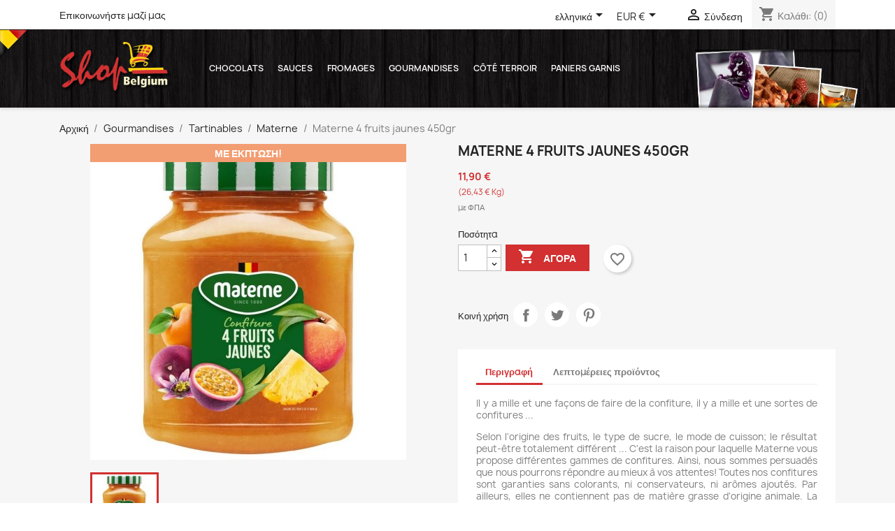

--- FILE ---
content_type: text/html; charset=utf-8
request_url: https://www.shopbelgium.net/el/confitures-materne/585-materne-4-fruits-jaunes-450gr-8945127326638.html
body_size: 23579
content:
<!doctype html>
<html lang="el-GR">

  <head>
    
      
  <meta charset="utf-8">


  <meta http-equiv="x-ua-compatible" content="ie=edge">



  <title>Materne 4 fruits jaunes 450gr</title>
  
    
  
  <meta name="description" content="">
  <meta name="keywords" content="">
        <link rel="canonical" href="https://www.shopbelgium.net/el/confitures-materne/585-materne-4-fruits-jaunes-450gr-8945127326638.html">
    
          <link rel="alternate" href="https://www.shopbelgium.net/fr/confitures-materne/585-materne-4-fruits-jaunes-450-gr-8945127326638.html" hreflang="fr">
          <link rel="alternate" href="https://www.shopbelgium.net/en/materne/585-materne-4-yellow-fruits-450-gr-8945127326638.html" hreflang="en-us">
          <link rel="alternate" href="https://www.shopbelgium.net/de/confitures-materne/585-materne-4-fruits-jaunes-450gr-8945127326638.html" hreflang="de-de">
          <link rel="alternate" href="https://www.shopbelgium.net/nl/confitures-materne/585-materne-4-fruits-jaunes-450gr-8945127326638.html" hreflang="nl-nl">
          <link rel="alternate" href="https://www.shopbelgium.net/es/confitures-materne/585-materne-4-fruits-jaunes-450gr-8945127326638.html" hreflang="es-es">
          <link rel="alternate" href="https://www.shopbelgium.net/el/confitures-materne/585-materne-4-fruits-jaunes-450gr-8945127326638.html" hreflang="el-gr">
          <link rel="alternate" href="https://www.shopbelgium.net/sv/confitures-materne/585-materne-4-fruits-jaunes-450gr-8945127326638.html" hreflang="sv-se">
          <link rel="alternate" href="https://www.shopbelgium.net/it/confitures-materne/585-materne-4-fruits-jaunes-450gr-8945127326638.html" hreflang="it-it">
      
  
  
    <script type="application/ld+json">
  {
    "@context": "https://schema.org",
    "@type": "Organization",
    "name" : "Shop Belgium: Vente en ligne de produits exclusivement belge",
    "url" : "https://www.shopbelgium.net/el/",
          "logo": {
        "@type": "ImageObject",
        "url":"https://www.shopbelgium.net/img/logo-1645716731.jpg"
      }
      }
</script>

<script type="application/ld+json">
  {
    "@context": "https://schema.org",
    "@type": "WebPage",
    "isPartOf": {
      "@type": "WebSite",
      "url":  "https://www.shopbelgium.net/el/",
      "name": "Shop Belgium: Vente en ligne de produits exclusivement belge"
    },
    "name": "Materne 4 fruits jaunes 450gr",
    "url":  "https://www.shopbelgium.net/el/confitures-materne/585-materne-4-fruits-jaunes-450gr-8945127326638.html"
  }
</script>


  <script type="application/ld+json">
    {
      "@context": "https://schema.org",
      "@type": "BreadcrumbList",
      "itemListElement": [
                  {
            "@type": "ListItem",
            "position": 1,
            "name": "Αρχική",
            "item": "https://www.shopbelgium.net/el/"
          },                  {
            "@type": "ListItem",
            "position": 2,
            "name": "Gourmandises",
            "item": "https://www.shopbelgium.net/el/48-gourmandises-belges"
          },                  {
            "@type": "ListItem",
            "position": 3,
            "name": "Tartinables",
            "item": "https://www.shopbelgium.net/el/123-pate-a-tartiner"
          },                  {
            "@type": "ListItem",
            "position": 4,
            "name": "Materne",
            "item": "https://www.shopbelgium.net/el/157-confitures-materne"
          },                  {
            "@type": "ListItem",
            "position": 5,
            "name": "Materne 4 fruits jaunes 450gr",
            "item": "https://www.shopbelgium.net/el/confitures-materne/585-materne-4-fruits-jaunes-450gr-8945127326638.html"
          }              ]
    }
  </script>
  
  
  
  <script type="application/ld+json">
  {
    "@context": "https://schema.org/",
    "@type": "Product",
    "name": "Materne 4 fruits jaunes 450gr",
    "description": "",
    "category": "Materne",
    "image" :"https://www.shopbelgium.net/4129-home_default/materne-4-fruits-jaunes-450gr.jpg",    "sku": "585",
    "mpn": "585"
    ,"gtin13": "8945127326638"
        ,
    "brand": {
      "@type": "Thing",
      "name": "Materne"
    }
                ,
    "offers": {
      "@type": "Offer",
      "priceCurrency": "EUR",
      "name": "Materne 4 fruits jaunes 450gr",
      "price": "11.9",
      "url": "https://www.shopbelgium.net/el/confitures-materne/585-materne-4-fruits-jaunes-450gr-8945127326638.html",
      "priceValidUntil": "2026-02-16",
              "image": ["https://www.shopbelgium.net/4129-large_default/materne-4-fruits-jaunes-450gr.jpg"],
            "sku": "585",
      "mpn": "585",
      "gtin13": "8945127326638",                  "availability": "https://schema.org/InStock",
      "seller": {
        "@type": "Organization",
        "name": "Shop Belgium: Vente en ligne de produits exclusivement belge"
      }
    }
      }
</script>

  
  
    
  

  
    <meta property="og:title" content="Materne 4 fruits jaunes 450gr" />
    <meta property="og:description" content="" />
    <meta property="og:url" content="https://www.shopbelgium.net/el/confitures-materne/585-materne-4-fruits-jaunes-450gr-8945127326638.html" />
    <meta property="og:site_name" content="Shop Belgium: Vente en ligne de produits exclusivement belge" />
        



  <meta name="viewport" content="width=device-width, initial-scale=1">


<meta name="google-site-verification" content="BITCUE92WGkuribkgBMT-OCxpARneP6fptSM_GLyFlc" />


  <link rel="icon" type="image/vnd.microsoft.icon" href="https://www.shopbelgium.net/img/favicon.ico?1645716731">
  <link rel="shortcut icon" type="image/x-icon" href="https://www.shopbelgium.net/img/favicon.ico?1645716731">



    <link rel="stylesheet" href="/modules/ps_checkout/views/css/payments.css?version=4.3.0?2189" type="text/css" media="all">
  <link rel="stylesheet" href="https://www.shopbelgium.net/themes/classic/assets/cache/theme-c611c943.css?8402" type="text/css" media="all">




  

  <script type="text/javascript">
        var blockwishlistController = "https:\/\/www.shopbelgium.net\/el\/module\/blockwishlist\/action";
        var prestashop = {"cart":{"products":[],"totals":{"total":{"type":"total","label":"\u03a3\u03cd\u03bd\u03bf\u03bb\u03bf","amount":0,"value":"0,00\u00a0\u20ac"},"total_including_tax":{"type":"total","label":"\u03a3\u03cd\u03bd\u03bf\u03bb\u03bf (\u039c\u03b5 \u03a6\u03a0\u0391)","amount":0,"value":"0,00\u00a0\u20ac"},"total_excluding_tax":{"type":"total","label":"\u03a3\u03cd\u03bd\u03bf\u03bb\u03bf (\u03c7\u03c9\u03c1\u03af\u03c2 \u03a6.\u03a0.\u0391.)","amount":0,"value":"0,00\u00a0\u20ac"}},"subtotals":{"products":{"type":"products","label":"\u03a5\u03c0\u03bf\u03c3\u03cd\u03bd\u03bf\u03bb\u03bf","amount":0,"value":"0,00\u00a0\u20ac"},"discounts":null,"shipping":{"type":"shipping","label":"\u0391\u03c0\u03bf\u03c3\u03c4\u03bf\u03bb\u03ae","amount":0,"value":""},"tax":null},"products_count":0,"summary_string":"0 \u03b5\u03af\u03b4\u03b7","vouchers":{"allowed":1,"added":[]},"discounts":[],"minimalPurchase":0,"minimalPurchaseRequired":""},"currency":{"id":1,"name":"\u0395\u03c5\u03c1\u03ce","iso_code":"EUR","iso_code_num":"978","sign":"\u20ac"},"customer":{"lastname":null,"firstname":null,"email":null,"birthday":null,"newsletter":null,"newsletter_date_add":null,"optin":null,"website":null,"company":null,"siret":null,"ape":null,"is_logged":false,"gender":{"type":null,"name":null},"addresses":[]},"language":{"name":"\u03b5\u03bb\u03bb\u03b7\u03bd\u03b9\u03ba\u03ac (Greek)","iso_code":"el","locale":"el-GR","language_code":"el-gr","is_rtl":"0","date_format_lite":"Y-m-d","date_format_full":"Y-m-d H:i:s","id":8},"page":{"title":"","canonical":"https:\/\/www.shopbelgium.net\/el\/confitures-materne\/585-materne-4-fruits-jaunes-450gr-8945127326638.html","meta":{"title":"Materne 4 fruits jaunes 450gr","description":"","keywords":"","robots":"index"},"page_name":"product","body_classes":{"lang-el":true,"lang-rtl":false,"country-BE":true,"currency-EUR":true,"layout-full-width":true,"page-product":true,"tax-display-enabled":true,"product-id-585":true,"product-Materne 4 fruits jaunes 450gr":true,"product-id-category-157":true,"product-id-manufacturer-34":true,"product-id-supplier-1":true,"product-on-sale":true,"product-available-for-order":true},"admin_notifications":[]},"shop":{"name":"Shop Belgium: Vente en ligne de produits exclusivement belge","logo":"https:\/\/www.shopbelgium.net\/img\/logo-1645716731.jpg","stores_icon":"https:\/\/www.shopbelgium.net\/img\/logo_stores.png","favicon":"https:\/\/www.shopbelgium.net\/img\/favicon.ico"},"urls":{"base_url":"https:\/\/www.shopbelgium.net\/","current_url":"https:\/\/www.shopbelgium.net\/el\/confitures-materne\/585-materne-4-fruits-jaunes-450gr-8945127326638.html","shop_domain_url":"https:\/\/www.shopbelgium.net","img_ps_url":"https:\/\/www.shopbelgium.net\/img\/","img_cat_url":"https:\/\/www.shopbelgium.net\/img\/c\/","img_lang_url":"https:\/\/www.shopbelgium.net\/img\/l\/","img_prod_url":"https:\/\/www.shopbelgium.net\/img\/p\/","img_manu_url":"https:\/\/www.shopbelgium.net\/img\/m\/","img_sup_url":"https:\/\/www.shopbelgium.net\/img\/su\/","img_ship_url":"https:\/\/www.shopbelgium.net\/img\/s\/","img_store_url":"https:\/\/www.shopbelgium.net\/img\/st\/","img_col_url":"https:\/\/www.shopbelgium.net\/img\/co\/","img_url":"https:\/\/www.shopbelgium.net\/themes\/classic\/assets\/img\/","css_url":"https:\/\/www.shopbelgium.net\/themes\/classic\/assets\/css\/","js_url":"https:\/\/www.shopbelgium.net\/themes\/classic\/assets\/js\/","pic_url":"https:\/\/www.shopbelgium.net\/upload\/","pages":{"address":"https:\/\/www.shopbelgium.net\/el\/\u03b4\u03b9\u03b5\u03cd\u03b8\u03c5\u03bd\u03c3\u03b7","addresses":"https:\/\/www.shopbelgium.net\/el\/\u03b4\u03b9\u03b5\u03c5\u03b8\u03cd\u03bd\u03c3\u03b5\u03b9\u03c2","authentication":"https:\/\/www.shopbelgium.net\/el\/authentification","cart":"https:\/\/www.shopbelgium.net\/el\/\u03ba\u03b1\u03bb\u03ac\u03b8\u03b9","category":"https:\/\/www.shopbelgium.net\/el\/index.php?controller=category","cms":"https:\/\/www.shopbelgium.net\/el\/index.php?controller=cms","contact":"https:\/\/www.shopbelgium.net\/el\/index.php?controller=contact","discount":"https:\/\/www.shopbelgium.net\/el\/bons-de-reduction","guest_tracking":"https:\/\/www.shopbelgium.net\/el\/\u03b1\u03bd\u03af\u03c7\u03bd\u03b5\u03c5\u03c3\u03b7-\u0395\u03c0\u03b9\u03c3\u03ba\u03ad\u03c0\u03c4\u03b7","history":"https:\/\/www.shopbelgium.net\/el\/historique-des-commandes","identity":"https:\/\/www.shopbelgium.net\/el\/\u03c4\u03b1\u03c5\u03c4\u03cc\u03c4\u03b7\u03c4\u03b1","index":"https:\/\/www.shopbelgium.net\/el\/","my_account":"https:\/\/www.shopbelgium.net\/el\/\u03bb\u03bf\u03b3\u03b1\u03c1\u03b9\u03b1\u03c3\u03bc\u03cc\u03c2-\u03bc\u03bf\u03c5","order_confirmation":"https:\/\/www.shopbelgium.net\/el\/epivevaiosi-parangelias","order_detail":"https:\/\/www.shopbelgium.net\/el\/index.php?controller=order-detail","order_follow":"https:\/\/www.shopbelgium.net\/el\/details-de-la-commande","order":"https:\/\/www.shopbelgium.net\/el\/\u03c0\u03b1\u03c1\u03b1\u03b3\u03b3\u03b5\u03bb\u03af\u03b1","order_return":"https:\/\/www.shopbelgium.net\/el\/index.php?controller=order-return","order_slip":"https:\/\/www.shopbelgium.net\/el\/\u03c0\u03b9\u03c3\u03c4\u03c9\u03c4\u03b9\u03ba\u03cc-\u03b4\u03b5\u03bb\u03c4\u03af\u03bf","pagenotfound":"https:\/\/www.shopbelgium.net\/el\/page-non-trouvee","password":"https:\/\/www.shopbelgium.net\/el\/mot-de-passe-oublie","pdf_invoice":"https:\/\/www.shopbelgium.net\/el\/index.php?controller=pdf-invoice","pdf_order_return":"https:\/\/www.shopbelgium.net\/el\/index.php?controller=pdf-order-return","pdf_order_slip":"https:\/\/www.shopbelgium.net\/el\/index.php?controller=pdf-order-slip","prices_drop":"https:\/\/www.shopbelgium.net\/el\/\u03c0\u03c4\u03ce\u03c3\u03b7-\u03c4\u03b9\u03bc\u03ce\u03bd","product":"https:\/\/www.shopbelgium.net\/el\/index.php?controller=product","search":"https:\/\/www.shopbelgium.net\/el\/\u03b1\u03bd\u03b1\u03b6\u03ae\u03c4\u03b7\u03c3\u03b7","sitemap":"https:\/\/www.shopbelgium.net\/el\/plan-du-site","stores":"https:\/\/www.shopbelgium.net\/el\/\u03ba\u03b1\u03c4\u03b1\u03c3\u03c4\u03ae\u03bc\u03b1\u03c4\u03b1","supplier":"https:\/\/www.shopbelgium.net\/el\/fournisseurs","register":"https:\/\/www.shopbelgium.net\/el\/authentification?create_account=1","order_login":"https:\/\/www.shopbelgium.net\/el\/\u03c0\u03b1\u03c1\u03b1\u03b3\u03b3\u03b5\u03bb\u03af\u03b1?login=1"},"alternative_langs":{"fr":"https:\/\/www.shopbelgium.net\/fr\/confitures-materne\/585-materne-4-fruits-jaunes-450-gr-8945127326638.html","en-us":"https:\/\/www.shopbelgium.net\/en\/materne\/585-materne-4-yellow-fruits-450-gr-8945127326638.html","de-de":"https:\/\/www.shopbelgium.net\/de\/confitures-materne\/585-materne-4-fruits-jaunes-450gr-8945127326638.html","nl-nl":"https:\/\/www.shopbelgium.net\/nl\/confitures-materne\/585-materne-4-fruits-jaunes-450gr-8945127326638.html","es-es":"https:\/\/www.shopbelgium.net\/es\/confitures-materne\/585-materne-4-fruits-jaunes-450gr-8945127326638.html","el-gr":"https:\/\/www.shopbelgium.net\/el\/confitures-materne\/585-materne-4-fruits-jaunes-450gr-8945127326638.html","sv-se":"https:\/\/www.shopbelgium.net\/sv\/confitures-materne\/585-materne-4-fruits-jaunes-450gr-8945127326638.html","it-it":"https:\/\/www.shopbelgium.net\/it\/confitures-materne\/585-materne-4-fruits-jaunes-450gr-8945127326638.html"},"theme_assets":"\/themes\/classic\/assets\/","actions":{"logout":"https:\/\/www.shopbelgium.net\/el\/?mylogout="},"no_picture_image":{"bySize":{"small_default":{"url":"https:\/\/www.shopbelgium.net\/img\/p\/el-default-small_default.jpg","width":98,"height":98},"cart_default":{"url":"https:\/\/www.shopbelgium.net\/img\/p\/el-default-cart_default.jpg","width":125,"height":125},"home_default":{"url":"https:\/\/www.shopbelgium.net\/img\/p\/el-default-home_default.jpg","width":250,"height":250},"medium_default":{"url":"https:\/\/www.shopbelgium.net\/img\/p\/el-default-medium_default.jpg","width":452,"height":452},"large_default":{"url":"https:\/\/www.shopbelgium.net\/img\/p\/el-default-large_default.jpg","width":800,"height":800}},"small":{"url":"https:\/\/www.shopbelgium.net\/img\/p\/el-default-small_default.jpg","width":98,"height":98},"medium":{"url":"https:\/\/www.shopbelgium.net\/img\/p\/el-default-home_default.jpg","width":250,"height":250},"large":{"url":"https:\/\/www.shopbelgium.net\/img\/p\/el-default-large_default.jpg","width":800,"height":800},"legend":""}},"configuration":{"display_taxes_label":true,"display_prices_tax_incl":true,"is_catalog":false,"show_prices":true,"opt_in":{"partner":true},"quantity_discount":{"type":"discount","label":"\u0388\u03ba\u03c0\u03c4\u03c9\u03c3\u03b7 \u03c0\u03bf\u03c3\u03cc\u03c4\u03b7\u03c4\u03b1\u03c2"},"voucher_enabled":1,"return_enabled":0},"field_required":[],"breadcrumb":{"links":[{"title":"\u0391\u03c1\u03c7\u03b9\u03ba\u03ae","url":"https:\/\/www.shopbelgium.net\/el\/"},{"title":"Gourmandises","url":"https:\/\/www.shopbelgium.net\/el\/48-gourmandises-belges"},{"title":"Tartinables","url":"https:\/\/www.shopbelgium.net\/el\/123-pate-a-tartiner"},{"title":"Materne","url":"https:\/\/www.shopbelgium.net\/el\/157-confitures-materne"},{"title":"Materne 4 fruits jaunes 450gr","url":"https:\/\/www.shopbelgium.net\/el\/confitures-materne\/585-materne-4-fruits-jaunes-450gr-8945127326638.html"}],"count":5},"link":{"protocol_link":"https:\/\/","protocol_content":"https:\/\/"},"time":1769905686,"static_token":"56a14fa35632b90b6a0b496c2c0761b5","token":"861a766e26066f6d26cc1e6a5bf2998d","debug":false};
        var prestashopFacebookAjaxController = "https:\/\/www.shopbelgium.net\/el\/module\/ps_facebook\/Ajax";
        var productsAlreadyTagged = [];
        var ps_checkout3dsEnabled = true;
        var ps_checkoutApplePayUrl = "https:\/\/www.shopbelgium.net\/el\/module\/ps_checkout\/applepay";
        var ps_checkoutAutoRenderDisabled = false;
        var ps_checkoutCancelUrl = "https:\/\/www.shopbelgium.net\/el\/module\/ps_checkout\/cancel";
        var ps_checkoutCardBrands = ["MASTERCARD","VISA","AMEX"];
        var ps_checkoutCardFundingSourceImg = "\/modules\/ps_checkout\/views\/img\/payment-cards.png";
        var ps_checkoutCardLogos = {"AMEX":"\/modules\/ps_checkout\/views\/img\/amex.svg","CB_NATIONALE":"\/modules\/ps_checkout\/views\/img\/cb.svg","DINERS":"\/modules\/ps_checkout\/views\/img\/diners.svg","DISCOVER":"\/modules\/ps_checkout\/views\/img\/discover.svg","JCB":"\/modules\/ps_checkout\/views\/img\/jcb.svg","MAESTRO":"\/modules\/ps_checkout\/views\/img\/maestro.svg","MASTERCARD":"\/modules\/ps_checkout\/views\/img\/mastercard.svg","UNIONPAY":"\/modules\/ps_checkout\/views\/img\/unionpay.svg","VISA":"\/modules\/ps_checkout\/views\/img\/visa.svg"};
        var ps_checkoutCartProductCount = 0;
        var ps_checkoutCheckUrl = "https:\/\/www.shopbelgium.net\/el\/module\/ps_checkout\/check";
        var ps_checkoutCheckoutTranslations = {"checkout.go.back.link.title":"Go back to the Checkout","checkout.go.back.label":"\u039f\u03bb\u03bf\u03ba\u03bb\u03ae\u03c1\u03c9\u03c3\u03b7 \u03b1\u03b3\u03bf\u03c1\u03ac\u03c2","checkout.card.payment":"Card payment","checkout.page.heading":"Order summary","checkout.cart.empty":"Your shopping cart is empty.","checkout.page.subheading.card":"Card","checkout.page.subheading.paypal":"PayPal","checkout.payment.by.card":"You have chosen to pay by Card.","checkout.payment.by.paypal":"You have chosen to pay by PayPal.","checkout.order.summary":"Here is a short summary of your order:","checkout.order.amount.total":"The total amount of your order comes to","checkout.order.included.tax":"(tax incl.)","checkout.order.confirm.label":"Please confirm your order by clicking &quot;I confirm my order&quot;.","paypal.hosted-fields.label.card-name":"Card holder name","paypal.hosted-fields.placeholder.card-name":"Card holder name","paypal.hosted-fields.label.card-number":"Card number","paypal.hosted-fields.placeholder.card-number":"Card number","paypal.hosted-fields.label.expiration-date":"Expiry date","paypal.hosted-fields.placeholder.expiration-date":"MM\/YY","paypal.hosted-fields.label.cvv":"CVC","paypal.hosted-fields.placeholder.cvv":"XXX","payment-method-logos.title":"100% secure payments","express-button.cart.separator":"\u03ae","express-button.checkout.express-checkout":"Express Checkout","error.paypal-sdk":"No PayPal Javascript SDK Instance","error.google-pay-sdk":"No Google Pay Javascript SDK Instance","error.google-pay.transaction-info":"An error occurred fetching Google Pay transaction info","error.apple-pay-sdk":"No Apple Pay Javascript SDK Instance","error.apple-pay.payment-request":"An error occurred fetching Apple Pay payment request","checkout.payment.others.link.label":"Other payment methods","checkout.payment.others.confirm.button.label":"I confirm my order","checkout.form.error.label":"There was an error during the payment. Please try again or contact the support.","loader-component.label.header":"Thanks for your purchase!","loader-component.label.body":"Please wait, we are processing your payment","loader-component.label.body.longer":"This is taking longer than expected. Please wait...","error.paypal-sdk.contingency.cancel":"Card holder authentication canceled, please choose another payment method or try again.","error.paypal-sdk.contingency.error":"An error occurred on card holder authentication, please choose another payment method or try again.","error.paypal-sdk.contingency.failure":"Card holder authentication failed, please choose another payment method or try again.","error.paypal-sdk.contingency.unknown":"Card holder authentication cannot be checked, please choose another payment method or try again.","ok":"Ok","cancel":"\u0391\u03ba\u03cd\u03c1\u03c9\u03c3\u03b7","checkout.payment.token.delete.modal.header":"Delete this payment method?","checkout.payment.token.delete.modal.content":"The following payment method will be deleted from your account:","checkout.payment.token.delete.modal.confirm-button":"Delete payment method","checkout.payment.loader.processing-request":"Please wait, we are processing your request","APPLE_PAY_MERCHANT_SESSION_VALIDATION_ERROR":"We\u2019re unable to process your Apple Pay payment at the moment. This could be due to an issue verifying the payment setup for this website. Please try again later or choose a different payment method.","APPROVE_APPLE_PAY_VALIDATION_ERROR":"We encountered an issue while processing your Apple Pay payment. Please verify your order details and try again, or use a different payment method."};
        var ps_checkoutCheckoutUrl = "https:\/\/www.shopbelgium.net\/el\/\u03c0\u03b1\u03c1\u03b1\u03b3\u03b3\u03b5\u03bb\u03af\u03b1";
        var ps_checkoutConfirmUrl = "https:\/\/www.shopbelgium.net\/el\/epivevaiosi-parangelias";
        var ps_checkoutCreateUrl = "https:\/\/www.shopbelgium.net\/el\/module\/ps_checkout\/create";
        var ps_checkoutCspNonce = "";
        var ps_checkoutCustomMarks = [];
        var ps_checkoutExpressCheckoutCartEnabled = false;
        var ps_checkoutExpressCheckoutOrderEnabled = false;
        var ps_checkoutExpressCheckoutProductEnabled = false;
        var ps_checkoutExpressCheckoutSelected = false;
        var ps_checkoutExpressCheckoutUrl = "https:\/\/www.shopbelgium.net\/el\/module\/ps_checkout\/ExpressCheckout";
        var ps_checkoutFundingSource = "paypal";
        var ps_checkoutFundingSourcesSorted = ["paypal","paylater","card","bancontact","eps","giropay","ideal","mybank","p24","blik"];
        var ps_checkoutGooglePayUrl = "https:\/\/www.shopbelgium.net\/el\/module\/ps_checkout\/googlepay";
        var ps_checkoutHostedFieldsContingencies = "SCA_WHEN_REQUIRED";
        var ps_checkoutHostedFieldsEnabled = true;
        var ps_checkoutHostedFieldsSelected = false;
        var ps_checkoutIconsPath = "\/modules\/ps_checkout\/views\/img\/icons\/";
        var ps_checkoutLanguageIsoCode = "el";
        var ps_checkoutLoaderImage = "\/modules\/ps_checkout\/views\/img\/loader.svg";
        var ps_checkoutPartnerAttributionId = "PrestaShop_Cart_PSXO_PSDownload";
        var ps_checkoutPayLaterCartPageButtonEnabled = false;
        var ps_checkoutPayLaterCategoryPageBannerEnabled = false;
        var ps_checkoutPayLaterHomePageBannerEnabled = false;
        var ps_checkoutPayLaterOrderPageBannerEnabled = false;
        var ps_checkoutPayLaterOrderPageButtonEnabled = false;
        var ps_checkoutPayLaterOrderPageMessageEnabled = false;
        var ps_checkoutPayLaterProductPageBannerEnabled = false;
        var ps_checkoutPayLaterProductPageButtonEnabled = false;
        var ps_checkoutPayLaterProductPageMessageEnabled = false;
        var ps_checkoutPayPalButtonConfiguration = null;
        var ps_checkoutPayPalEnvironment = "LIVE";
        var ps_checkoutPayPalOrderId = "";
        var ps_checkoutPayPalSdkConfig = {"clientId":"AXjYFXWyb4xJCErTUDiFkzL0Ulnn-bMm4fal4G-1nQXQ1ZQxp06fOuE7naKUXGkq2TZpYSiI9xXbs4eo","merchantId":"75XLAMCNCRLZQ","currency":"EUR","intent":"capture","commit":"false","vault":"false","integrationDate":"2024-04-01","dataPartnerAttributionId":"PrestaShop_Cart_PSXO_PSDownload","dataCspNonce":"","dataEnable3ds":"true","enableFunding":"bancontact,paylater","components":"marks,funding-eligibility"};
        var ps_checkoutPayWithTranslations = {"paypal":"Pay with a PayPal account","paylater":"Pay in installments with PayPal Pay Later","card":"Pay by Card - 100% secure payments","bancontact":"Pay by Bancontact","eps":"Pay by EPS","giropay":"Pay by Giropay","ideal":"Pay by iDEAL","mybank":"Pay by MyBank","p24":"Pay by Przelewy24","blik":"Pay by BLIK"};
        var ps_checkoutPaymentMethodLogosTitleImg = "\/modules\/ps_checkout\/views\/img\/lock_checkout.svg";
        var ps_checkoutPaymentUrl = "https:\/\/www.shopbelgium.net\/el\/module\/ps_checkout\/payment";
        var ps_checkoutRenderPaymentMethodLogos = true;
        var ps_checkoutValidateUrl = "https:\/\/www.shopbelgium.net\/el\/module\/ps_checkout\/validate";
        var ps_checkoutVaultUrl = "https:\/\/www.shopbelgium.net\/el\/module\/ps_checkout\/vault";
        var ps_checkoutVersion = "4.3.0";
        var psemailsubscription_subscription = "https:\/\/www.shopbelgium.net\/el\/module\/ps_emailsubscription\/subscription";
        var removeFromWishlistUrl = "https:\/\/www.shopbelgium.net\/el\/module\/blockwishlist\/action?action=deleteProductFromWishlist";
        var wishlistAddProductToCartUrl = "https:\/\/www.shopbelgium.net\/el\/module\/blockwishlist\/action?action=addProductToCart";
        var wishlistUrl = "https:\/\/www.shopbelgium.net\/el\/module\/blockwishlist\/view";
      </script>



    <div
  class="wishlist-add-to"
  data-url="https://www.shopbelgium.net/el/module/blockwishlist/action?action=getAllWishlist"
>
  <div
    class="wishlist-modal modal fade"
    
      :class="{show: !isHidden}"
    
    tabindex="-1"
    role="dialog"
    aria-modal="true"
  >
    <div class="modal-dialog modal-dialog-centered" role="document">
      <div class="modal-content">
        <div class="modal-header">
          <h5 class="modal-title">
            Προσθήκη στη λίστα επιθυμιών
          </h5>
          <button
            type="button"
            class="close"
            @click="toggleModal"
            data-dismiss="modal"
            aria-label="Close"
          >
            <span aria-hidden="true">×</span>
          </button>
        </div>

        <div class="modal-body">
          <choose-list
            @hide="toggleModal"
            :product-id="productId"
            :product-attribute-id="productAttributeId"
            :quantity="quantity"
            url="https://www.shopbelgium.net/el/module/blockwishlist/action?action=getAllWishlist"
            add-url="https://www.shopbelgium.net/el/module/blockwishlist/action?action=addProductToWishlist"
            empty-text="Δεν βρέθηκε λίστα."
          ></choose-list>
        </div>

        <div class="modal-footer">
          <a @click="openNewWishlistModal" class="wishlist-add-to-new">
            <i class="material-icons">add_circle_outline</i> Créer une nouvelle liste
          </a>
        </div>
      </div>
    </div>
  </div>

  <div 
    class="modal-backdrop fade"
    
      :class="{in: !isHidden}"
    
  >
  </div>
</div>


  <div
  class="wishlist-create"
  data-url="https://www.shopbelgium.net/el/module/blockwishlist/action?action=createNewWishlist"
  data-title="Δημιουργία λίστα επιθυμητών"
  data-label="Όνομα Λίστα επιθυμιτών"
  data-placeholder="Πρόσθεσε όνομα"
  data-cancel-text="Ακύρωση"
  data-create-text="Δημιουργία λίστα επιθυμητών"
  data-length-text="Ο τίτλος είναι υπερβολικά σύντομος"
>
  <div
    class="wishlist-modal modal fade"
    
      :class="{show: !isHidden}"
    
    tabindex="-1"
    role="dialog"
    aria-modal="true"
  >
    <div class="modal-dialog modal-dialog-centered" role="document">
      <div class="modal-content">
        <div class="modal-header">
          <h5 class="modal-title">((title))</h5>
          <button
            type="button"
            class="close"
            @click="toggleModal"
            data-dismiss="modal"
            aria-label="Close"
          >
            <span aria-hidden="true">×</span>
          </button>
        </div>
        <div class="modal-body">
          <div class="form-group form-group-lg">
            <label class="form-control-label" for="input2">((label))</label>
            <input
              type="text"
              class="form-control form-control-lg"
              v-model="value"
              id="input2"
              :placeholder="placeholder"
            />
          </div>
        </div>
        <div class="modal-footer">
          <button
            type="button"
            class="modal-cancel btn btn-secondary"
            data-dismiss="modal"
            @click="toggleModal"
          >
            ((cancelText))
          </button>

          <button
            type="button"
            class="btn btn-primary"
            @click="createWishlist"
          >
            ((createText))
          </button>
        </div>
      </div>
    </div>
  </div>

  <div 
    class="modal-backdrop fade"
    
      :class="{in: !isHidden}"
    
  >
  </div>
</div>

  <div
  class="wishlist-login"
  data-login-text="Σύνδεση"
  data-cancel-text="Ακύρωση"
>
  <div
    class="wishlist-modal modal fade"
    
      :class="{show: !isHidden}"
    
    tabindex="-1"
    role="dialog"
    aria-modal="true"
  >
    <div class="modal-dialog modal-dialog-centered" role="document">
      <div class="modal-content">
        <div class="modal-header">
          <h5 class="modal-title">Σύνδεση</h5>
          <button
            type="button"
            class="close"
            @click="toggleModal"
            data-dismiss="modal"
            aria-label="Close"
          >
            <span aria-hidden="true">×</span>
          </button>
        </div>
        <div class="modal-body">
          <p class="modal-text">Πρέπει να εισέλθετε για να σώσετε προϊόντα στην λίστα επιθυμητών.</p>
        </div>
        <div class="modal-footer">
          <button
            type="button"
            class="modal-cancel btn btn-secondary"
            data-dismiss="modal"
            @click="toggleModal"
          >
            ((cancelText))
          </button>

          <a
            type="button"
            class="btn btn-primary"
            :href="prestashop.urls.pages.authentication"
          >
            ((loginText))
          </a>
        </div>
      </div>
    </div>
  </div>

  <div
    class="modal-backdrop fade"
    
      :class="{in: !isHidden}"
    
  >
  </div>
</div>

  <div
    class="wishlist-toast"
    data-rename-wishlist-text="Όνομα λίστας επιθυμητών άλλαξε!"
    data-added-wishlist-text="Προϊόν προστέθηκε στη λίστα επιθυμητών!"
    data-create-wishlist-text="Λίστα επιθυμητών δημιουργήθηκε!"
    data-delete-wishlist-text="Λίστα επιθυμητών διαγράφτηκε!"
    data-copy-text="Σύνδεσμος αντιγράφηκε!"
    data-delete-product-text="Προϊόν διαγράφηκε!"
  ></div>


<style id="antiClickjack">
                        body{
                            display:none !important;}
                        }
                    </style>
                    <style>
                    #cart-subtotal-shipping{ display: none; }
                    .cart-content p:nth-child(3n){ display: none; }
                    .summary-selected-carrier .carrier-delay{ display: none; }
                </style>
                    <script type="text/javascript">
                        if (self === top) {
                            var antiClickjack = document.getElementById("antiClickjack");
                            antiClickjack.parentNode.removeChild(antiClickjack);
                            } else {
                            top.location = self.location;
                        }
                    </script>


    
  <meta property="og:type" content="product">
      <meta property="og:image" content="https://www.shopbelgium.net/4129-large_default/materne-4-fruits-jaunes-450gr.jpg">
  
      <meta property="product:pretax_price:amount" content="11.226415">
    <meta property="product:pretax_price:currency" content="EUR">
    <meta property="product:price:amount" content="11.9">
    <meta property="product:price:currency" content="EUR">
    
  </head>

  <body id="product" class="lang-el country-be currency-eur layout-full-width page-product tax-display-enabled product-id-585 product-materne-4-fruits-jaunes-450gr product-id-category-157 product-id-manufacturer-34 product-id-supplier-1 product-on-sale product-available-for-order">

    
      
    

    <main>
      
              

      <header id="header">
        
          
  <div class="header-banner">
    
  </div>



  <nav class="header-nav">
    <div class="container">
      <div class="row">
        <div class="hidden-sm-down">
          <div class="col-md-5 col-xs-12">
            <div id="_desktop_contact_link">
  <div id="contact-link">
          <a href="https://www.shopbelgium.net/el/index.php?controller=contact">Επικοινωνήστε μαζί μας</a>
      </div>
</div>

          </div>
          <div class="col-md-7 right-nav">
              <div id="_desktop_language_selector">
  <div class="language-selector-wrapper">
    <span id="language-selector-label" class="hidden-md-up">Γλώσσα:</span>
    <div class="language-selector dropdown js-dropdown">
      <button data-toggle="dropdown" class="hidden-sm-down btn-unstyle" aria-haspopup="true" aria-expanded="false" aria-label="Επιλογή γλώσσας">
        <span class="expand-more">ελληνικά</span>
        <i class="material-icons expand-more">&#xE5C5;</i>
      </button>
      <ul class="dropdown-menu hidden-sm-down" aria-labelledby="language-selector-label">
                  <li >
            <a href="https://www.shopbelgium.net/fr/confitures-materne/585-materne-4-fruits-jaunes-450-gr-8945127326638.html" class="dropdown-item" data-iso-code="fr">Français</a>
          </li>
                  <li >
            <a href="https://www.shopbelgium.net/en/materne/585-materne-4-yellow-fruits-450-gr-8945127326638.html" class="dropdown-item" data-iso-code="en">English</a>
          </li>
                  <li >
            <a href="https://www.shopbelgium.net/de/confitures-materne/585-materne-4-fruits-jaunes-450gr-8945127326638.html" class="dropdown-item" data-iso-code="de">Deutsch</a>
          </li>
                  <li >
            <a href="https://www.shopbelgium.net/nl/confitures-materne/585-materne-4-fruits-jaunes-450gr-8945127326638.html" class="dropdown-item" data-iso-code="nl">Nederlands</a>
          </li>
                  <li >
            <a href="https://www.shopbelgium.net/es/confitures-materne/585-materne-4-fruits-jaunes-450gr-8945127326638.html" class="dropdown-item" data-iso-code="es">Español</a>
          </li>
                  <li  class="current" >
            <a href="https://www.shopbelgium.net/el/confitures-materne/585-materne-4-fruits-jaunes-450gr-8945127326638.html" class="dropdown-item" data-iso-code="el">ελληνικά</a>
          </li>
                  <li >
            <a href="https://www.shopbelgium.net/sv/confitures-materne/585-materne-4-fruits-jaunes-450gr-8945127326638.html" class="dropdown-item" data-iso-code="sv">Svenska</a>
          </li>
                  <li >
            <a href="https://www.shopbelgium.net/it/confitures-materne/585-materne-4-fruits-jaunes-450gr-8945127326638.html" class="dropdown-item" data-iso-code="it">Italiano</a>
          </li>
              </ul>
      <select class="link hidden-md-up" aria-labelledby="language-selector-label">
                  <option value="https://www.shopbelgium.net/fr/confitures-materne/585-materne-4-fruits-jaunes-450-gr-8945127326638.html" data-iso-code="fr">
            Français
          </option>
                  <option value="https://www.shopbelgium.net/en/materne/585-materne-4-yellow-fruits-450-gr-8945127326638.html" data-iso-code="en">
            English
          </option>
                  <option value="https://www.shopbelgium.net/de/confitures-materne/585-materne-4-fruits-jaunes-450gr-8945127326638.html" data-iso-code="de">
            Deutsch
          </option>
                  <option value="https://www.shopbelgium.net/nl/confitures-materne/585-materne-4-fruits-jaunes-450gr-8945127326638.html" data-iso-code="nl">
            Nederlands
          </option>
                  <option value="https://www.shopbelgium.net/es/confitures-materne/585-materne-4-fruits-jaunes-450gr-8945127326638.html" data-iso-code="es">
            Español
          </option>
                  <option value="https://www.shopbelgium.net/el/confitures-materne/585-materne-4-fruits-jaunes-450gr-8945127326638.html" selected="selected" data-iso-code="el">
            ελληνικά
          </option>
                  <option value="https://www.shopbelgium.net/sv/confitures-materne/585-materne-4-fruits-jaunes-450gr-8945127326638.html" data-iso-code="sv">
            Svenska
          </option>
                  <option value="https://www.shopbelgium.net/it/confitures-materne/585-materne-4-fruits-jaunes-450gr-8945127326638.html" data-iso-code="it">
            Italiano
          </option>
              </select>
    </div>
  </div>
</div>
<div id="_desktop_currency_selector">
  <div class="currency-selector dropdown js-dropdown">
    <span id="currency-selector-label">Νόμισμα:</span>
    <button data-toggle="dropdown" class="hidden-sm-down btn-unstyle" aria-haspopup="true" aria-expanded="false" aria-label="Επιλογή νομίσματος">
      <span class="expand-more _gray-darker">EUR €</span>
      <i class="material-icons expand-more">&#xE5C5;</i>
    </button>
    <ul class="dropdown-menu hidden-sm-down" aria-labelledby="currency-selector-label">
              <li >
          <a title="Φράγκο Ελβετίας" rel="nofollow" href="https://www.shopbelgium.net/el/confitures-materne/585-materne-4-fruits-jaunes-450gr-8945127326638.html?SubmitCurrency=1&amp;id_currency=5" class="dropdown-item">CHF</a>
        </li>
              <li  class="current" >
          <a title="Ευρώ" rel="nofollow" href="https://www.shopbelgium.net/el/confitures-materne/585-materne-4-fruits-jaunes-450gr-8945127326638.html?SubmitCurrency=1&amp;id_currency=1" class="dropdown-item">EUR €</a>
        </li>
              <li >
          <a title="Λίρα Στερλίνα Βρετανίας" rel="nofollow" href="https://www.shopbelgium.net/el/confitures-materne/585-materne-4-fruits-jaunes-450gr-8945127326638.html?SubmitCurrency=1&amp;id_currency=3" class="dropdown-item">GBP £</a>
        </li>
              <li >
          <a title="Κορόνα Σουηδίας" rel="nofollow" href="https://www.shopbelgium.net/el/confitures-materne/585-materne-4-fruits-jaunes-450gr-8945127326638.html?SubmitCurrency=1&amp;id_currency=4" class="dropdown-item">SEK kr</a>
        </li>
              <li >
          <a title="Δολάριο ΗΠΑ" rel="nofollow" href="https://www.shopbelgium.net/el/confitures-materne/585-materne-4-fruits-jaunes-450gr-8945127326638.html?SubmitCurrency=1&amp;id_currency=2" class="dropdown-item">USD $</a>
        </li>
          </ul>
    <select class="link hidden-md-up" aria-labelledby="currency-selector-label">
              <option value="https://www.shopbelgium.net/el/confitures-materne/585-materne-4-fruits-jaunes-450gr-8945127326638.html?SubmitCurrency=1&amp;id_currency=5">CHF</option>
              <option value="https://www.shopbelgium.net/el/confitures-materne/585-materne-4-fruits-jaunes-450gr-8945127326638.html?SubmitCurrency=1&amp;id_currency=1" selected="selected">EUR €</option>
              <option value="https://www.shopbelgium.net/el/confitures-materne/585-materne-4-fruits-jaunes-450gr-8945127326638.html?SubmitCurrency=1&amp;id_currency=3">GBP £</option>
              <option value="https://www.shopbelgium.net/el/confitures-materne/585-materne-4-fruits-jaunes-450gr-8945127326638.html?SubmitCurrency=1&amp;id_currency=4">SEK kr</option>
              <option value="https://www.shopbelgium.net/el/confitures-materne/585-materne-4-fruits-jaunes-450gr-8945127326638.html?SubmitCurrency=1&amp;id_currency=2">USD $</option>
          </select>
  </div>
</div>
<div id="_desktop_user_info">
  <div class="user-info">
          <a
        href="https://www.shopbelgium.net/el/λογαριασμός-μου"
        title="Είσοδος στο λογαριασμό μου"
        rel="nofollow"
      >
        <i class="material-icons">&#xE7FF;</i>
        <span class="hidden-sm-down">Σύνδεση</span>
      </a>
      </div>
</div>
<div id="_desktop_cart">
  <div class="blockcart cart-preview inactive" data-refresh-url="//www.shopbelgium.net/el/module/ps_shoppingcart/ajax">
    <div class="header">
              <i class="material-icons shopping-cart" aria-hidden="true">shopping_cart</i>
        <span class="hidden-sm-down">Καλάθι:</span>
        <span class="cart-products-count">(0)</span>
          </div>
  </div>
</div>

          </div>
        </div>
        <div class="hidden-md-up text-sm-center mobile">
          <div class="float-xs-left" id="menu-icon">
            <i class="material-icons d-inline">&#xE5D2;</i>
          </div>
          <div class="float-xs-right" id="_mobile_cart"></div>
          <div class="float-xs-right" id="_mobile_user_info"></div>
          <div class="top-logo" id="_mobile_logo"></div>
          <div class="clearfix"></div>
        </div>
      </div>
    </div>
  </nav>



  <div class="header-top">
    <div id="header-flag"></div>
    <div id="header-deco"></div>
    <div class="container">
       <div class="row">
        <div class="col-md-2 hidden-sm-down" id="_desktop_logo">
                                    
  <a href="https://www.shopbelgium.net/el/">
    <img
      class="logo img-fluid"
      src="https://www.shopbelgium.net/img/logo-1645716731.jpg"
      alt="Shop Belgium: Vente en ligne de produits exclusivement belge"
      width="207"
      height="99">
  </a>

                              </div>
        <div class="header-top-right col-md-10 col-sm-12 position-static">
          

<div class="menu js-top-menu position-static hidden-sm-down" id="_desktop_top_menu">
    
          <ul class="top-menu" id="top-menu" data-depth="0">
                    <li class="category" id="category-3">
                          <a
                class="dropdown-item"
                href="https://www.shopbelgium.net/el/3-chocolats-belges" data-depth="0"
                              >
                                                                      <span class="float-xs-right hidden-md-up">
                    <span data-target="#top_sub_menu_71097" data-toggle="collapse" class="navbar-toggler collapse-icons">
                      <i class="material-icons add">&#xE313;</i>
                      <i class="material-icons remove">&#xE316;</i>
                    </span>
                  </span>
                                Chocolats
              </a>
                            <div  class="popover sub-menu js-sub-menu collapse" id="top_sub_menu_71097">
                
          <ul class="top-menu"  data-depth="1">
                    <li class="category" id="category-96">
                          <a
                class="dropdown-item dropdown-submenu"
                href="https://www.shopbelgium.net/el/96-chocolat-belge-blanc" data-depth="1"
                              >
                                                                      <span class="float-xs-right hidden-md-up">
                    <span data-target="#top_sub_menu_59828" data-toggle="collapse" class="navbar-toggler collapse-icons">
                      <i class="material-icons add">&#xE313;</i>
                      <i class="material-icons remove">&#xE316;</i>
                    </span>
                  </span>
                                Blanc
              </a>
                            <div  class="collapse" id="top_sub_menu_59828">
                
          <ul class="top-menu"  data-depth="2">
                    <li class="category" id="category-102">
                          <a
                class="dropdown-item"
                href="https://www.shopbelgium.net/el/102-chocolat-cote-d-or-blanc" data-depth="2"
                              >
                                Côte d&#039;Or
              </a>
                          </li>
                    <li class="category" id="category-103">
                          <a
                class="dropdown-item"
                href="https://www.shopbelgium.net/el/103-chocolat-galler-blanc" data-depth="2"
                              >
                                Galler
              </a>
                          </li>
                    <li class="category" id="category-104">
                          <a
                class="dropdown-item"
                href="https://www.shopbelgium.net/el/104-chocolat-jacques-blanc" data-depth="2"
                              >
                                Jacques
              </a>
                          </li>
                    <li class="category" id="category-406">
                          <a
                class="dropdown-item"
                href="https://www.shopbelgium.net/el/406-kwatta" data-depth="2"
                              >
                                Kwatta
              </a>
                          </li>
                    <li class="category" id="category-419">
                          <a
                class="dropdown-item"
                href="https://www.shopbelgium.net/el/419-lotus" data-depth="2"
                              >
                                Lotus
              </a>
                          </li>
              </ul>
    
              </div>
                          </li>
                    <li class="category" id="category-97">
                          <a
                class="dropdown-item dropdown-submenu"
                href="https://www.shopbelgium.net/el/97-chocolat-belge-lait" data-depth="1"
                              >
                                                                      <span class="float-xs-right hidden-md-up">
                    <span data-target="#top_sub_menu_3578" data-toggle="collapse" class="navbar-toggler collapse-icons">
                      <i class="material-icons add">&#xE313;</i>
                      <i class="material-icons remove">&#xE316;</i>
                    </span>
                  </span>
                                Lait
              </a>
                            <div  class="collapse" id="top_sub_menu_3578">
                
          <ul class="top-menu"  data-depth="2">
                    <li class="category" id="category-105">
                          <a
                class="dropdown-item"
                href="https://www.shopbelgium.net/el/105-chocolat-cote-d-or-lait" data-depth="2"
                              >
                                Côte d&#039;Or
              </a>
                          </li>
                    <li class="category" id="category-106">
                          <a
                class="dropdown-item"
                href="https://www.shopbelgium.net/el/106-chocolat-galler-lait" data-depth="2"
                              >
                                Galler
              </a>
                          </li>
                    <li class="category" id="category-107">
                          <a
                class="dropdown-item"
                href="https://www.shopbelgium.net/el/107-chocolat-jacques-lait" data-depth="2"
                              >
                                Jacques
              </a>
                          </li>
                    <li class="category" id="category-363">
                          <a
                class="dropdown-item"
                href="https://www.shopbelgium.net/el/363-chocolat-kwatta-lait" data-depth="2"
                              >
                                Kwatta
              </a>
                          </li>
                    <li class="category" id="category-418">
                          <a
                class="dropdown-item"
                href="https://www.shopbelgium.net/el/418-lotus" data-depth="2"
                              >
                                lotus
              </a>
                          </li>
                    <li class="category" id="category-422">
                          <a
                class="dropdown-item"
                href="https://www.shopbelgium.net/el/422-libeert" data-depth="2"
                              >
                                Libeert
              </a>
                          </li>
              </ul>
    
              </div>
                          </li>
                    <li class="category" id="category-98">
                          <a
                class="dropdown-item dropdown-submenu"
                href="https://www.shopbelgium.net/el/98-chocolat-belge-noir-fondant" data-depth="1"
                              >
                                                                      <span class="float-xs-right hidden-md-up">
                    <span data-target="#top_sub_menu_90017" data-toggle="collapse" class="navbar-toggler collapse-icons">
                      <i class="material-icons add">&#xE313;</i>
                      <i class="material-icons remove">&#xE316;</i>
                    </span>
                  </span>
                                Noir-Fondant
              </a>
                            <div  class="collapse" id="top_sub_menu_90017">
                
          <ul class="top-menu"  data-depth="2">
                    <li class="category" id="category-108">
                          <a
                class="dropdown-item"
                href="https://www.shopbelgium.net/el/108-chocolat-cote-d-or-noir-fondant" data-depth="2"
                              >
                                Côte d&#039;Or
              </a>
                          </li>
                    <li class="category" id="category-109">
                          <a
                class="dropdown-item"
                href="https://www.shopbelgium.net/el/109-chocolat-galler-noir-fondant" data-depth="2"
                              >
                                Galler
              </a>
                          </li>
                    <li class="category" id="category-110">
                          <a
                class="dropdown-item"
                href="https://www.shopbelgium.net/el/110-chocolat-jacques-noir-fondant" data-depth="2"
                              >
                                Jacques
              </a>
                          </li>
                    <li class="category" id="category-364">
                          <a
                class="dropdown-item"
                href="https://www.shopbelgium.net/el/364-chocolat-kwatta-noir-fondant" data-depth="2"
                              >
                                Kwatta
              </a>
                          </li>
              </ul>
    
              </div>
                          </li>
                    <li class="category" id="category-99">
                          <a
                class="dropdown-item dropdown-submenu"
                href="https://www.shopbelgium.net/el/99-chocolat-belge-noisettes" data-depth="1"
                              >
                                                                      <span class="float-xs-right hidden-md-up">
                    <span data-target="#top_sub_menu_53292" data-toggle="collapse" class="navbar-toggler collapse-icons">
                      <i class="material-icons add">&#xE313;</i>
                      <i class="material-icons remove">&#xE316;</i>
                    </span>
                  </span>
                                Noisettes
              </a>
                            <div  class="collapse" id="top_sub_menu_53292">
                
          <ul class="top-menu"  data-depth="2">
                    <li class="category" id="category-112">
                          <a
                class="dropdown-item"
                href="https://www.shopbelgium.net/el/112-chocolat-galler-noisettes" data-depth="2"
                              >
                                Galler
              </a>
                          </li>
                    <li class="category" id="category-111">
                          <a
                class="dropdown-item"
                href="https://www.shopbelgium.net/el/111-chocolat-cote-d-or-noisettes" data-depth="2"
                              >
                                Côte d&#039;Or
              </a>
                          </li>
                    <li class="category" id="category-113">
                          <a
                class="dropdown-item"
                href="https://www.shopbelgium.net/el/113-chocolat-jacques-noisettes" data-depth="2"
                              >
                                Jacques
              </a>
                          </li>
                    <li class="category" id="category-407">
                          <a
                class="dropdown-item"
                href="https://www.shopbelgium.net/el/407-kwatta" data-depth="2"
                              >
                                Kwatta
              </a>
                          </li>
              </ul>
    
              </div>
                          </li>
                    <li class="category" id="category-100">
                          <a
                class="dropdown-item dropdown-submenu"
                href="https://www.shopbelgium.net/el/100-chocolat-belge-praline" data-depth="1"
                              >
                                                                      <span class="float-xs-right hidden-md-up">
                    <span data-target="#top_sub_menu_10036" data-toggle="collapse" class="navbar-toggler collapse-icons">
                      <i class="material-icons add">&#xE313;</i>
                      <i class="material-icons remove">&#xE316;</i>
                    </span>
                  </span>
                                Praliné
              </a>
                            <div  class="collapse" id="top_sub_menu_10036">
                
          <ul class="top-menu"  data-depth="2">
                    <li class="category" id="category-114">
                          <a
                class="dropdown-item"
                href="https://www.shopbelgium.net/el/114-chocolat-cote-d-or-praline" data-depth="2"
                              >
                                Côte d&#039;Or
              </a>
                          </li>
                    <li class="category" id="category-115">
                          <a
                class="dropdown-item"
                href="https://www.shopbelgium.net/el/115-chocolat-galler-praline" data-depth="2"
                              >
                                Galler
              </a>
                          </li>
                    <li class="category" id="category-116">
                          <a
                class="dropdown-item"
                href="https://www.shopbelgium.net/el/116-chocolat-jacques-praline" data-depth="2"
                              >
                                Jacques
              </a>
                          </li>
              </ul>
    
              </div>
                          </li>
                    <li class="category" id="category-403">
                          <a
                class="dropdown-item dropdown-submenu"
                href="https://www.shopbelgium.net/el/403-caramel" data-depth="1"
                              >
                                                                      <span class="float-xs-right hidden-md-up">
                    <span data-target="#top_sub_menu_9926" data-toggle="collapse" class="navbar-toggler collapse-icons">
                      <i class="material-icons add">&#xE313;</i>
                      <i class="material-icons remove">&#xE316;</i>
                    </span>
                  </span>
                                Caramel
              </a>
                            <div  class="collapse" id="top_sub_menu_9926">
                
          <ul class="top-menu"  data-depth="2">
                    <li class="category" id="category-404">
                          <a
                class="dropdown-item"
                href="https://www.shopbelgium.net/el/404-galler" data-depth="2"
                              >
                                Galler
              </a>
                          </li>
                    <li class="category" id="category-405">
                          <a
                class="dropdown-item"
                href="https://www.shopbelgium.net/el/405-cote-d-or" data-depth="2"
                              >
                                Côte d&#039;or
              </a>
                          </li>
              </ul>
    
              </div>
                          </li>
                    <li class="category" id="category-101">
                          <a
                class="dropdown-item dropdown-submenu"
                href="https://www.shopbelgium.net/el/101-chocolat-belge-autres-saveurs" data-depth="1"
                              >
                                                                      <span class="float-xs-right hidden-md-up">
                    <span data-target="#top_sub_menu_28901" data-toggle="collapse" class="navbar-toggler collapse-icons">
                      <i class="material-icons add">&#xE313;</i>
                      <i class="material-icons remove">&#xE316;</i>
                    </span>
                  </span>
                                Différents assortiments
              </a>
                            <div  class="collapse" id="top_sub_menu_28901">
                
          <ul class="top-menu"  data-depth="2">
                    <li class="category" id="category-117">
                          <a
                class="dropdown-item"
                href="https://www.shopbelgium.net/el/117-chocolat-cote-d-or-belge" data-depth="2"
                              >
                                Côte d&#039;Or
              </a>
                          </li>
                    <li class="category" id="category-118">
                          <a
                class="dropdown-item"
                href="https://www.shopbelgium.net/el/118-chocolat-galler" data-depth="2"
                              >
                                Galler
              </a>
                          </li>
                    <li class="category" id="category-119">
                          <a
                class="dropdown-item"
                href="https://www.shopbelgium.net/el/119-chocolat-jacques-belge" data-depth="2"
                              >
                                Jacques
              </a>
                          </li>
                    <li class="category" id="category-396">
                          <a
                class="dropdown-item"
                href="https://www.shopbelgium.net/el/396-guylian" data-depth="2"
                              >
                                Guylian
              </a>
                          </li>
              </ul>
    
              </div>
                          </li>
                    <li class="category" id="category-383">
                          <a
                class="dropdown-item dropdown-submenu"
                href="https://www.shopbelgium.net/el/383-timbres-bpost" data-depth="1"
                              >
                                Timbres bpost
              </a>
                          </li>
              </ul>
    
              </div>
                          </li>
                    <li class="category" id="category-18">
                          <a
                class="dropdown-item"
                href="https://www.shopbelgium.net/el/18-sauce-belge" data-depth="0"
                              >
                                                                      <span class="float-xs-right hidden-md-up">
                    <span data-target="#top_sub_menu_64945" data-toggle="collapse" class="navbar-toggler collapse-icons">
                      <i class="material-icons add">&#xE313;</i>
                      <i class="material-icons remove">&#xE316;</i>
                    </span>
                  </span>
                                Sauces
              </a>
                            <div  class="popover sub-menu js-sub-menu collapse" id="top_sub_menu_64945">
                
          <ul class="top-menu"  data-depth="1">
                    <li class="category" id="category-88">
                          <a
                class="dropdown-item dropdown-submenu"
                href="https://www.shopbelgium.net/el/88-sauce-la-william" data-depth="1"
                              >
                                La William
              </a>
                          </li>
                    <li class="category" id="category-89">
                          <a
                class="dropdown-item dropdown-submenu"
                href="https://www.shopbelgium.net/el/89-sauce-devos-lemmens" data-depth="1"
                              >
                                Devos Lemmens
              </a>
                          </li>
                    <li class="category" id="category-92">
                          <a
                class="dropdown-item dropdown-submenu"
                href="https://www.shopbelgium.net/el/92-sauce-bister" data-depth="1"
                              >
                                Bister
              </a>
                          </li>
                    <li class="category" id="category-361">
                          <a
                class="dropdown-item dropdown-submenu"
                href="https://www.shopbelgium.net/el/361-sauce-anda" data-depth="1"
                              >
                                Anda
              </a>
                          </li>
                    <li class="category" id="category-365">
                          <a
                class="dropdown-item dropdown-submenu"
                href="https://www.shopbelgium.net/el/365-sauce-vandemoortele-vleminckx" data-depth="1"
                              >
                                Vandemoortele
              </a>
                          </li>
                    <li class="category" id="category-366">
                          <a
                class="dropdown-item dropdown-submenu"
                href="https://www.shopbelgium.net/el/366-beckers" data-depth="1"
                              >
                                Beckers
              </a>
                          </li>
                    <li class="category" id="category-367">
                          <a
                class="dropdown-item dropdown-submenu"
                href="https://www.shopbelgium.net/el/367-sauce-manna" data-depth="1"
                              >
                                Manna
              </a>
                          </li>
                    <li class="category" id="category-368">
                          <a
                class="dropdown-item dropdown-submenu"
                href="https://www.shopbelgium.net/el/368-sauce-brussels-ketjep" data-depth="1"
                              >
                                Brussels Ketjep
              </a>
                          </li>
                    <li class="category" id="category-398">
                          <a
                class="dropdown-item dropdown-submenu"
                href="https://www.shopbelgium.net/el/398-foster" data-depth="1"
                              >
                                Foster
              </a>
                          </li>
                    <li class="category" id="category-411">
                          <a
                class="dropdown-item dropdown-submenu"
                href="https://www.shopbelgium.net/el/411-pauwels" data-depth="1"
                              >
                                Pauwels
              </a>
                          </li>
                    <li class="category" id="category-412">
                          <a
                class="dropdown-item dropdown-submenu"
                href="https://www.shopbelgium.net/el/412-colona" data-depth="1"
                              >
                                Colona
              </a>
                          </li>
              </ul>
    
              </div>
                          </li>
                    <li class="category" id="category-22">
                          <a
                class="dropdown-item"
                href="https://www.shopbelgium.net/el/22-fromages-belge" data-depth="0"
                              >
                                                                      <span class="float-xs-right hidden-md-up">
                    <span data-target="#top_sub_menu_39750" data-toggle="collapse" class="navbar-toggler collapse-icons">
                      <i class="material-icons add">&#xE313;</i>
                      <i class="material-icons remove">&#xE316;</i>
                    </span>
                  </span>
                                Fromages
              </a>
                            <div  class="popover sub-menu js-sub-menu collapse" id="top_sub_menu_39750">
                
          <ul class="top-menu"  data-depth="1">
                    <li class="category" id="category-299">
                          <a
                class="dropdown-item dropdown-submenu"
                href="https://www.shopbelgium.net/el/299-fromage-belge-maredsous" data-depth="1"
                              >
                                                                      <span class="float-xs-right hidden-md-up">
                    <span data-target="#top_sub_menu_8035" data-toggle="collapse" class="navbar-toggler collapse-icons">
                      <i class="material-icons add">&#xE313;</i>
                      <i class="material-icons remove">&#xE316;</i>
                    </span>
                  </span>
                                Maredsous
              </a>
                            <div  class="collapse" id="top_sub_menu_8035">
                
          <ul class="top-menu"  data-depth="2">
                    <li class="category" id="category-301">
                          <a
                class="dropdown-item"
                href="https://www.shopbelgium.net/el/301-fromages-a-tartiner" data-depth="2"
                              >
                                Fromages à tartiner
              </a>
                          </li>
                    <li class="category" id="category-302">
                          <a
                class="dropdown-item"
                href="https://www.shopbelgium.net/el/302-fromages-en-portions" data-depth="2"
                              >
                                Fromages en portions
              </a>
                          </li>
              </ul>
    
              </div>
                          </li>
              </ul>
    
              </div>
                          </li>
                    <li class="category" id="category-48">
                          <a
                class="dropdown-item"
                href="https://www.shopbelgium.net/el/48-gourmandises-belges" data-depth="0"
                              >
                                                                      <span class="float-xs-right hidden-md-up">
                    <span data-target="#top_sub_menu_64017" data-toggle="collapse" class="navbar-toggler collapse-icons">
                      <i class="material-icons add">&#xE313;</i>
                      <i class="material-icons remove">&#xE316;</i>
                    </span>
                  </span>
                                Gourmandises
              </a>
                            <div  class="popover sub-menu js-sub-menu collapse" id="top_sub_menu_64017">
                
          <ul class="top-menu"  data-depth="1">
                    <li class="category" id="category-413">
                          <a
                class="dropdown-item dropdown-submenu"
                href="https://www.shopbelgium.net/el/413-saint-nicolas" data-depth="1"
                              >
                                Saint-Nicolas
              </a>
                          </li>
                    <li class="category" id="category-120">
                          <a
                class="dropdown-item dropdown-submenu"
                href="https://www.shopbelgium.net/el/120-speculoos-belges" data-depth="1"
                              >
                                                                      <span class="float-xs-right hidden-md-up">
                    <span data-target="#top_sub_menu_13706" data-toggle="collapse" class="navbar-toggler collapse-icons">
                      <i class="material-icons add">&#xE313;</i>
                      <i class="material-icons remove">&#xE316;</i>
                    </span>
                  </span>
                                Speculoos
              </a>
                            <div  class="collapse" id="top_sub_menu_13706">
                
          <ul class="top-menu"  data-depth="2">
                    <li class="category" id="category-126">
                          <a
                class="dropdown-item"
                href="https://www.shopbelgium.net/el/126-speculoos-lotus" data-depth="2"
                              >
                                Lotus
              </a>
                          </li>
                    <li class="category" id="category-140">
                          <a
                class="dropdown-item"
                href="https://www.shopbelgium.net/el/140-speculoos-vermeiren" data-depth="2"
                              >
                                Vermeiren
              </a>
                          </li>
                    <li class="category" id="category-147">
                          <a
                class="dropdown-item"
                href="https://www.shopbelgium.net/el/147-speculoos-delacre" data-depth="2"
                              >
                                Delacre
              </a>
                          </li>
              </ul>
    
              </div>
                          </li>
                    <li class="category" id="category-121">
                          <a
                class="dropdown-item dropdown-submenu"
                href="https://www.shopbelgium.net/el/121-gaufres-belges" data-depth="1"
                              >
                                                                      <span class="float-xs-right hidden-md-up">
                    <span data-target="#top_sub_menu_70672" data-toggle="collapse" class="navbar-toggler collapse-icons">
                      <i class="material-icons add">&#xE313;</i>
                      <i class="material-icons remove">&#xE316;</i>
                    </span>
                  </span>
                                Gaufres / Galettes
              </a>
                            <div  class="collapse" id="top_sub_menu_70672">
                
          <ul class="top-menu"  data-depth="2">
                    <li class="category" id="category-127">
                          <a
                class="dropdown-item"
                href="https://www.shopbelgium.net/el/127-gaufres-lotus" data-depth="2"
                              >
                                Lotus
              </a>
                          </li>
                    <li class="category" id="category-136">
                          <a
                class="dropdown-item"
                href="https://www.shopbelgium.net/el/136-gaufres-meli" data-depth="2"
                              >
                                Meli
              </a>
                          </li>
                    <li class="category" id="category-142">
                          <a
                class="dropdown-item"
                href="https://www.shopbelgium.net/el/142-gaufres-jules-destrooper" data-depth="2"
                              >
                                Jules Destrooper
              </a>
                          </li>
                    <li class="category" id="category-376">
                          <a
                class="dropdown-item"
                href="https://www.shopbelgium.net/el/376-alvenat" data-depth="2"
                              >
                                Alvenat
              </a>
                          </li>
              </ul>
    
              </div>
                          </li>
                    <li class="category" id="category-138">
                          <a
                class="dropdown-item dropdown-submenu"
                href="https://www.shopbelgium.net/el/138-biscuits-belges" data-depth="1"
                              >
                                                                      <span class="float-xs-right hidden-md-up">
                    <span data-target="#top_sub_menu_49187" data-toggle="collapse" class="navbar-toggler collapse-icons">
                      <i class="material-icons add">&#xE313;</i>
                      <i class="material-icons remove">&#xE316;</i>
                    </span>
                  </span>
                                Biscuits
              </a>
                            <div  class="collapse" id="top_sub_menu_49187">
                
          <ul class="top-menu"  data-depth="2">
                    <li class="category" id="category-143">
                          <a
                class="dropdown-item"
                href="https://www.shopbelgium.net/el/143-biscuits-jules-destrooper" data-depth="2"
                              >
                                Jules Destrooper
              </a>
                          </li>
                    <li class="category" id="category-146">
                          <a
                class="dropdown-item"
                href="https://www.shopbelgium.net/el/146-biscuits-delacre" data-depth="2"
                              >
                                Delacre
              </a>
                          </li>
                    <li class="category" id="category-410">
                          <a
                class="dropdown-item"
                href="https://www.shopbelgium.net/el/410-lotus" data-depth="2"
                              >
                                Lotus
              </a>
                          </li>
                    <li class="category" id="category-421">
                          <a
                class="dropdown-item"
                href="https://www.shopbelgium.net/el/421-nutella" data-depth="2"
                              >
                                Nutella
              </a>
                          </li>
              </ul>
    
              </div>
                          </li>
                    <li class="category" id="category-122">
                          <a
                class="dropdown-item dropdown-submenu"
                href="https://www.shopbelgium.net/el/122-cake-madeleine-belges" data-depth="1"
                              >
                                                                      <span class="float-xs-right hidden-md-up">
                    <span data-target="#top_sub_menu_33719" data-toggle="collapse" class="navbar-toggler collapse-icons">
                      <i class="material-icons add">&#xE313;</i>
                      <i class="material-icons remove">&#xE316;</i>
                    </span>
                  </span>
                                Cake / Madeleine
              </a>
                            <div  class="collapse" id="top_sub_menu_33719">
                
          <ul class="top-menu"  data-depth="2">
                    <li class="category" id="category-128">
                          <a
                class="dropdown-item"
                href="https://www.shopbelgium.net/el/128-madeleines-lotus" data-depth="2"
                              >
                                Lotus
              </a>
                          </li>
              </ul>
    
              </div>
                          </li>
                    <li class="category" id="category-129">
                          <a
                class="dropdown-item dropdown-submenu"
                href="https://www.shopbelgium.net/el/129-frangipanes-belges" data-depth="1"
                              >
                                                                      <span class="float-xs-right hidden-md-up">
                    <span data-target="#top_sub_menu_76797" data-toggle="collapse" class="navbar-toggler collapse-icons">
                      <i class="material-icons add">&#xE313;</i>
                      <i class="material-icons remove">&#xE316;</i>
                    </span>
                  </span>
                                Frangipanes
              </a>
                            <div  class="collapse" id="top_sub_menu_76797">
                
          <ul class="top-menu"  data-depth="2">
                    <li class="category" id="category-131">
                          <a
                class="dropdown-item"
                href="https://www.shopbelgium.net/el/131-frangipanes-lotus" data-depth="2"
                              >
                                Lotus
              </a>
                          </li>
              </ul>
    
              </div>
                          </li>
                    <li class="category" id="category-133">
                          <a
                class="dropdown-item dropdown-submenu"
                href="https://www.shopbelgium.net/el/133-pain-d-epices" data-depth="1"
                              >
                                                                      <span class="float-xs-right hidden-md-up">
                    <span data-target="#top_sub_menu_86201" data-toggle="collapse" class="navbar-toggler collapse-icons">
                      <i class="material-icons add">&#xE313;</i>
                      <i class="material-icons remove">&#xE316;</i>
                    </span>
                  </span>
                                Pain d&#039;épices
              </a>
                            <div  class="collapse" id="top_sub_menu_86201">
                
          <ul class="top-menu"  data-depth="2">
                    <li class="category" id="category-134">
                          <a
                class="dropdown-item"
                href="https://www.shopbelgium.net/el/134-pain-d-epices-lotus" data-depth="2"
                              >
                                Lotus
              </a>
                          </li>
                    <li class="category" id="category-135">
                          <a
                class="dropdown-item"
                href="https://www.shopbelgium.net/el/135-pain-d-epices-meli" data-depth="2"
                              >
                                Meli
              </a>
                          </li>
                    <li class="category" id="category-139">
                          <a
                class="dropdown-item"
                href="https://www.shopbelgium.net/el/139-pain-d-epices-vondelmolen" data-depth="2"
                              >
                                Vondelmolen
              </a>
                          </li>
              </ul>
    
              </div>
                          </li>
                    <li class="category" id="category-123">
                          <a
                class="dropdown-item dropdown-submenu"
                href="https://www.shopbelgium.net/el/123-pate-a-tartiner" data-depth="1"
                              >
                                                                      <span class="float-xs-right hidden-md-up">
                    <span data-target="#top_sub_menu_10985" data-toggle="collapse" class="navbar-toggler collapse-icons">
                      <i class="material-icons add">&#xE313;</i>
                      <i class="material-icons remove">&#xE316;</i>
                    </span>
                  </span>
                                Tartinables
              </a>
                            <div  class="collapse" id="top_sub_menu_10985">
                
          <ul class="top-menu"  data-depth="2">
                    <li class="category" id="category-148">
                          <a
                class="dropdown-item"
                href="https://www.shopbelgium.net/el/148-pate-a-tartiner-nutella" data-depth="2"
                              >
                                Nutella
              </a>
                          </li>
                    <li class="category" id="category-151">
                          <a
                class="dropdown-item"
                href="https://www.shopbelgium.net/el/151-pate-a-tartiner-meli" data-depth="2"
                              >
                                Meli
              </a>
                          </li>
                    <li class="category" id="category-152">
                          <a
                class="dropdown-item"
                href="https://www.shopbelgium.net/el/152-pate-a-tartiner-jules-destrooper" data-depth="2"
                              >
                                Jules Destrooper
              </a>
                          </li>
                    <li class="category" id="category-153">
                          <a
                class="dropdown-item"
                href="https://www.shopbelgium.net/el/153-pate-a-tartiner-cote-d-or" data-depth="2"
                              >
                                Côte d&#039;Or 
              </a>
                          </li>
                    <li class="category" id="category-154">
                          <a
                class="dropdown-item"
                href="https://www.shopbelgium.net/el/154-pate-a-tartiner-kwatta" data-depth="2"
                              >
                                Kwatta
              </a>
                          </li>
                    <li class="category" id="category-155">
                          <a
                class="dropdown-item"
                href="https://www.shopbelgium.net/el/155-pate-a-tartiner-galler" data-depth="2"
                              >
                                Galler
              </a>
                          </li>
                    <li class="category" id="category-156">
                          <a
                class="dropdown-item"
                href="https://www.shopbelgium.net/el/156-sirop-de-liege-meurens" data-depth="2"
                              >
                                Meurens
              </a>
                          </li>
                    <li class="category" id="category-157">
                          <a
                class="dropdown-item"
                href="https://www.shopbelgium.net/el/157-confitures-materne" data-depth="2"
                              >
                                Materne
              </a>
                          </li>
                    <li class="category" id="category-158">
                          <a
                class="dropdown-item"
                href="https://www.shopbelgium.net/el/158-pate-a-tartiner-lotus" data-depth="2"
                              >
                                Lotus
              </a>
                          </li>
                    <li class="category" id="category-160">
                          <a
                class="dropdown-item"
                href="https://www.shopbelgium.net/el/160-produits-tartinables-vondelmolen" data-depth="2"
                              >
                                Vondelmolen
              </a>
                          </li>
                    <li class="category" id="category-420">
                          <a
                class="dropdown-item"
                href="https://www.shopbelgium.net/el/420-jacques" data-depth="2"
                              >
                                Jacques
              </a>
                          </li>
              </ul>
    
              </div>
                          </li>
                    <li class="category" id="category-392">
                          <a
                class="dropdown-item dropdown-submenu"
                href="https://www.shopbelgium.net/el/392-friandises" data-depth="1"
                              >
                                                                      <span class="float-xs-right hidden-md-up">
                    <span data-target="#top_sub_menu_30038" data-toggle="collapse" class="navbar-toggler collapse-icons">
                      <i class="material-icons add">&#xE313;</i>
                      <i class="material-icons remove">&#xE316;</i>
                    </span>
                  </span>
                                Friandises
              </a>
                            <div  class="collapse" id="top_sub_menu_30038">
                
          <ul class="top-menu"  data-depth="2">
                    <li class="category" id="category-391">
                          <a
                class="dropdown-item"
                href="https://www.shopbelgium.net/el/391-lutti" data-depth="2"
                              >
                                LUTTI
              </a>
                          </li>
                    <li class="category" id="category-393">
                          <a
                class="dropdown-item"
                href="https://www.shopbelgium.net/el/393-geldhof" data-depth="2"
                              >
                                Geldhof
              </a>
                          </li>
                    <li class="category" id="category-394">
                          <a
                class="dropdown-item"
                href="https://www.shopbelgium.net/el/394-napoleon" data-depth="2"
                              >
                                Napoléon
              </a>
                          </li>
                    <li class="category" id="category-395">
                          <a
                class="dropdown-item"
                href="https://www.shopbelgium.net/el/395-chips" data-depth="2"
                              >
                                                                      <span class="float-xs-right hidden-md-up">
                    <span data-target="#top_sub_menu_74945" data-toggle="collapse" class="navbar-toggler collapse-icons">
                      <i class="material-icons add">&#xE313;</i>
                      <i class="material-icons remove">&#xE316;</i>
                    </span>
                  </span>
                                Chips
              </a>
                            <div  class="collapse" id="top_sub_menu_74945">
                
          <ul class="top-menu"  data-depth="3">
                    <li class="category" id="category-417">
                          <a
                class="dropdown-item"
                href="https://www.shopbelgium.net/el/417-lucien" data-depth="3"
                              >
                                Lucien
              </a>
                          </li>
              </ul>
    
              </div>
                          </li>
                    <li class="category" id="category-400">
                          <a
                class="dropdown-item"
                href="https://www.shopbelgium.net/el/400-bonbon-saint-nicolas" data-depth="2"
                              >
                                Bonbon Saint Nicolas
              </a>
                          </li>
              </ul>
    
              </div>
                          </li>
                    <li class="category" id="category-124">
                          <a
                class="dropdown-item dropdown-submenu"
                href="https://www.shopbelgium.net/el/124-autres-gourmandises-belges" data-depth="1"
                              >
                                                                      <span class="float-xs-right hidden-md-up">
                    <span data-target="#top_sub_menu_40894" data-toggle="collapse" class="navbar-toggler collapse-icons">
                      <i class="material-icons add">&#xE313;</i>
                      <i class="material-icons remove">&#xE316;</i>
                    </span>
                  </span>
                                Autres délices
              </a>
                            <div  class="collapse" id="top_sub_menu_40894">
                
          <ul class="top-menu"  data-depth="2">
                    <li class="category" id="category-132">
                          <a
                class="dropdown-item"
                href="https://www.shopbelgium.net/el/132-lotus" data-depth="2"
                              >
                                Lotus
              </a>
                          </li>
                    <li class="category" id="category-145">
                          <a
                class="dropdown-item"
                href="https://www.shopbelgium.net/el/145-jules-destrooper" data-depth="2"
                              >
                                Jules Destrooper
              </a>
                          </li>
              </ul>
    
              </div>
                          </li>
              </ul>
    
              </div>
                          </li>
                    <li class="category" id="category-26">
                          <a
                class="dropdown-item"
                href="https://www.shopbelgium.net/el/26-cote-terroir" data-depth="0"
                              >
                                                                      <span class="float-xs-right hidden-md-up">
                    <span data-target="#top_sub_menu_80494" data-toggle="collapse" class="navbar-toggler collapse-icons">
                      <i class="material-icons add">&#xE313;</i>
                      <i class="material-icons remove">&#xE316;</i>
                    </span>
                  </span>
                                Côté Terroir
              </a>
                            <div  class="popover sub-menu js-sub-menu collapse" id="top_sub_menu_80494">
                
          <ul class="top-menu"  data-depth="1">
                    <li class="category" id="category-370">
                          <a
                class="dropdown-item dropdown-submenu"
                href="https://www.shopbelgium.net/el/370-produits-terroir-belge-alvenat" data-depth="1"
                              >
                                                                      <span class="float-xs-right hidden-md-up">
                    <span data-target="#top_sub_menu_11891" data-toggle="collapse" class="navbar-toggler collapse-icons">
                      <i class="material-icons add">&#xE313;</i>
                      <i class="material-icons remove">&#xE316;</i>
                    </span>
                  </span>
                                Alvenat
              </a>
                            <div  class="collapse" id="top_sub_menu_11891">
                
          <ul class="top-menu"  data-depth="2">
                    <li class="category" id="category-371">
                          <a
                class="dropdown-item"
                href="https://www.shopbelgium.net/el/371-produits-terroir-belge-huiles-alvenat" data-depth="2"
                              >
                                Huiles
              </a>
                          </li>
                    <li class="category" id="category-372">
                          <a
                class="dropdown-item"
                href="https://www.shopbelgium.net/el/372-produits-terroir-belge-vinaigrettes-alvenat" data-depth="2"
                              >
                                Vinaigrettes
              </a>
                          </li>
              </ul>
    
              </div>
                          </li>
                    <li class="category" id="category-377">
                          <a
                class="dropdown-item dropdown-submenu"
                href="https://www.shopbelgium.net/el/377-terroir-produits-chocolat-belge-sigoji" data-depth="1"
                              >
                                                                      <span class="float-xs-right hidden-md-up">
                    <span data-target="#top_sub_menu_99797" data-toggle="collapse" class="navbar-toggler collapse-icons">
                      <i class="material-icons add">&#xE313;</i>
                      <i class="material-icons remove">&#xE316;</i>
                    </span>
                  </span>
                                Sigoji
              </a>
                            <div  class="collapse" id="top_sub_menu_99797">
                
          <ul class="top-menu"  data-depth="2">
                    <li class="category" id="category-378">
                          <a
                class="dropdown-item"
                href="https://www.shopbelgium.net/el/378-produits-terroir-belge-sigoji-tablettes-chocolattablettes" data-depth="2"
                              >
                                Les tablettes
              </a>
                          </li>
                    <li class="category" id="category-379">
                          <a
                class="dropdown-item"
                href="https://www.shopbelgium.net/el/379-produits-terroir-belge-chocolat-sigoji" data-depth="2"
                              >
                                Les sachets
              </a>
                          </li>
                    <li class="category" id="category-380">
                          <a
                class="dropdown-item"
                href="https://www.shopbelgium.net/el/380-produits-terroir-belge-ballotins-chocolat-sigoji" data-depth="2"
                              >
                                Les ballotins
              </a>
                          </li>
              </ul>
    
              </div>
                          </li>
                    <li class="category" id="category-381">
                          <a
                class="dropdown-item dropdown-submenu"
                href="https://www.shopbelgium.net/el/381-produits-terroir-belge-biscuits-destree" data-depth="1"
                              >
                                Biscuiterie Destrée
              </a>
                          </li>
              </ul>
    
              </div>
                          </li>
                    <li class="category" id="category-37">
                          <a
                class="dropdown-item"
                href="https://www.shopbelgium.net/el/37-paniers-garnis" data-depth="0"
                              >
                                                                      <span class="float-xs-right hidden-md-up">
                    <span data-target="#top_sub_menu_44656" data-toggle="collapse" class="navbar-toggler collapse-icons">
                      <i class="material-icons add">&#xE313;</i>
                      <i class="material-icons remove">&#xE316;</i>
                    </span>
                  </span>
                                Paniers garnis
              </a>
                            <div  class="popover sub-menu js-sub-menu collapse" id="top_sub_menu_44656">
                
          <ul class="top-menu"  data-depth="1">
                    <li class="category" id="category-347">
                          <a
                class="dropdown-item dropdown-submenu"
                href="https://www.shopbelgium.net/el/347-paniers-garnis-belges" data-depth="1"
                              >
                                 Paniers garnis
              </a>
                          </li>
              </ul>
    
              </div>
                          </li>
              </ul>
    
    <div class="clearfix"></div>
</div>

        </div>
      </div>
      <div id="mobile_top_menu_wrapper" class="row hidden-md-up" style="display:none;">
        <div class="js-top-menu mobile" id="_mobile_top_menu"></div>
        <div class="js-top-menu-bottom">
          <div id="_mobile_currency_selector"></div>
          <div id="_mobile_language_selector"></div>
          <div id="_mobile_contact_link"></div>
        </div>
      </div>
    </div>
  </div>
  

        
      </header>

      <section id="wrapper">
        
          
<aside id="notifications">
  <div class="container">
    
    
    
      </div>
</aside>
        

        
        <div class="container">
          
            <nav data-depth="5" class="breadcrumb hidden-sm-down">
  <ol>
    
              
          <li>
                          <a href="https://www.shopbelgium.net/el/"><span>Αρχική</span></a>
                      </li>
        
              
          <li>
                          <a href="https://www.shopbelgium.net/el/48-gourmandises-belges"><span>Gourmandises</span></a>
                      </li>
        
              
          <li>
                          <a href="https://www.shopbelgium.net/el/123-pate-a-tartiner"><span>Tartinables</span></a>
                      </li>
        
              
          <li>
                          <a href="https://www.shopbelgium.net/el/157-confitures-materne"><span>Materne</span></a>
                      </li>
        
              
          <li>
                          <span>Materne 4 fruits jaunes 450gr</span>
                      </li>
        
          
  </ol>
</nav>
          

          

          
  <div id="content-wrapper" class="js-content-wrapper">
    
    

  <section id="main">
    <meta content="https://www.shopbelgium.net/el/confitures-materne/585-materne-4-fruits-jaunes-450gr-8945127326638.html">

    <div class="row product-container js-product-container">
      <div class="col-md-6">
        
          <section class="page-content" id="content">
            
              
    <ul class="product-flags js-product-flags">
                    <li class="product-flag on-sale">Με έκπτωση!</li>
            </ul>


              
                <div class="images-container js-images-container">
  
    <div class="product-cover">
              <img
          class="js-qv-product-cover img-fluid"
          src="https://www.shopbelgium.net/4129-medium_default/materne-4-fruits-jaunes-450gr.jpg"
                      alt="Materne 4 fruits jaunes 450gr"
                    loading="lazy"
          width="452"
          height="452"
        >
        <div class="layer hidden-sm-down" data-toggle="modal" data-target="#product-modal">
          <i class="material-icons zoom-in">search</i>
        </div>
          </div>
  

  
    <div class="js-qv-mask mask">
      <ul class="product-images js-qv-product-images">
                  <li class="thumb-container js-thumb-container">
            <img
              class="thumb js-thumb  selected js-thumb-selected "
              data-image-medium-src="https://www.shopbelgium.net/4129-medium_default/materne-4-fruits-jaunes-450gr.jpg"
              data-image-large-src="https://www.shopbelgium.net/4129-large_default/materne-4-fruits-jaunes-450gr.jpg"
              src="https://www.shopbelgium.net/4129-small_default/materne-4-fruits-jaunes-450gr.jpg"
                              alt="Materne 4 fruits jaunes 450gr"
                            loading="lazy"
              width="98"
              height="98"
            >
          </li>
              </ul>
    </div>
  

</div>
              
              <div class="scroll-box-arrows">
                <i class="material-icons left">&#xE314;</i>
                <i class="material-icons right">&#xE315;</i>
              </div>

            
          </section>
        
        </div>
        <div class="col-md-6">
          
            
              <h1 class="h1">Materne 4 fruits jaunes 450gr</h1>
            
          
          
              <div class="product-prices js-product-prices">
    
          

    
      <div
        class="product-price h5 ">

        <div class="current-price">
          <span class='current-price-value' content="11.9">
                                      11,90 €
                      </span>

                  </div>

        
                      <p class="product-unit-price sub">(26,43 € Kg)</p>
                  
      </div>
    

    
          

    
          

    
          

    

    <div class="tax-shipping-delivery-label">
              με ΦΠΑ
            
      
                                          </div>
  </div>
          

          <div class="product-information">
            
              <div id="product-description-short-585" class="product-description"></div>
            

            
            <div class="product-actions js-product-actions">
              
                <form action="https://www.shopbelgium.net/el/καλάθι" method="post" id="add-to-cart-or-refresh">
                  <input type="hidden" name="token" value="56a14fa35632b90b6a0b496c2c0761b5">
                  <input type="hidden" name="id_product" value="585" id="product_page_product_id">
                  <input type="hidden" name="id_customization" value="0" id="product_customization_id" class="js-product-customization-id">

                  
                    <div class="product-variants js-product-variants">
  </div>
                  

                  
                                      

                  
                    <section class="product-discounts js-product-discounts">
  </section>
                  

                  
                    <div class="product-add-to-cart js-product-add-to-cart">
      <span class="control-label">Ποσότητα</span>

    
      <div class="product-quantity clearfix">
        <div class="qty">
          <input
            type="number"
            name="qty"
            id="quantity_wanted"
            inputmode="numeric"
            pattern="[0-9]*"
                          value="1"
              min="1"
                        class="input-group"
            aria-label="Ποσότητα"
          >
        </div>

        <div class="add">
          <button
            class="btn btn-primary add-to-cart"
            data-button-action="add-to-cart"
            type="submit"
                      >
            <i class="material-icons shopping-cart">&#xE547;</i>
            Αγορά
          </button>
        </div>

        <div
  class="wishlist-button"
  data-url="https://www.shopbelgium.net/el/module/blockwishlist/action?action=deleteProductFromWishlist"
  data-product-id="585"
  data-product-attribute-id="0"
  data-is-logged=""
  data-list-id="1"
  data-checked="true"
  data-is-product="true"
></div>


      </div>
    

    
      <span id="product-availability" class="js-product-availability">
              </span>
    

    
      <p class="product-minimal-quantity js-product-minimal-quantity">
              </p>
    
  </div>
                  

                  
                    <div class="product-additional-info js-product-additional-info">
  

      <div class="social-sharing">
      <span>Κοινή χρήση</span>
      <ul>
                  <li class="facebook icon-gray"><a href="https://www.facebook.com/sharer.php?u=https%3A%2F%2Fwww.shopbelgium.net%2Fel%2Fconfitures-materne%2F585-materne-4-fruits-jaunes-450gr-8945127326638.html" class="text-hide" title="Κοινή χρήση" target="_blank" rel="noopener noreferrer">Κοινή χρήση</a></li>
                  <li class="twitter icon-gray"><a href="https://twitter.com/intent/tweet?text=Materne+4+fruits+jaunes+450gr https%3A%2F%2Fwww.shopbelgium.net%2Fel%2Fconfitures-materne%2F585-materne-4-fruits-jaunes-450gr-8945127326638.html" class="text-hide" title="Tweet" target="_blank" rel="noopener noreferrer">Tweet</a></li>
                  <li class="pinterest icon-gray"><a href="https://www.pinterest.com/pin/create/button/?media=https%3A%2F%2Fwww.shopbelgium.net%2F4129%2Fmaterne-4-fruits-jaunes-450gr.jpg&amp;url=https%3A%2F%2Fwww.shopbelgium.net%2Fel%2Fconfitures-materne%2F585-materne-4-fruits-jaunes-450gr-8945127326638.html" class="text-hide" title="Pinterest" target="_blank" rel="noopener noreferrer">Pinterest</a></li>
              </ul>
    </div>
  

</div>
                  

                                    
                </form>
              

            </div>

            
              
            

            
              <div class="tabs">
                <ul class="nav nav-tabs" role="tablist">
                                      <li class="nav-item">
                       <a
                         class="nav-link active js-product-nav-active"
                         data-toggle="tab"
                         href="#description"
                         role="tab"
                         aria-controls="description"
                          aria-selected="true">Περιγραφή</a>
                    </li>
                                    <li class="nav-item">
                    <a
                      class="nav-link"
                      data-toggle="tab"
                      href="#product-details"
                      role="tab"
                      aria-controls="product-details"
                      >Λεπτομέρειες προϊόντος</a>
                  </li>
                                                    </ul>

                <div class="tab-content" id="tab-content">
                 <div class="tab-pane fade in active js-product-tab-active" id="description" role="tabpanel">
                   
                     <div class="product-description"><p class="paragraph paragraphSpacing" style="text-align:justify;"><span style="font-size:10pt;">Il y a mille et une façons de faire de la confiture, il y a mille et une sortes de confitures ...</span></p>
<p class="paragraph paragraphSpacing" style="text-align:justify;"><span style="font-size:10pt;">Selon l'origine des fruits, le type de sucre, le mode de cuisson; le résultat peut-être totalement différent ... C'est la raison pour laquelle Materne vous propose différentes gammes de confitures. Ainsi, nous sommes persuadés que nous pourrons répondre au mieux à vos attentes! Toutes nos confitures sont garanties sans colorants, ni conservateurs, ni arômes ajoutés. Par ailleurs, elles ne contiennent pas de matière grasse d'origine animale. La gamme Materne extra compte de 25 variétés de confitures, de marmelades ou de gelées. Elle satisfera tous les goûts, des plus classiques aux plus exotiques. Cette gamme de qualité supérieure, préparée avec 50% de fruits, fait de la confiture Materne la marque la plus consommée en Belgique.</span></p>
<p class="paragraph paragraphSpacing" style="text-align:justify;"> </p>
<p class="paragraph paragraphSpacing" style="text-align:justify;"> </p></div>
                   
                 </div>

                 
                   <div class="js-product-details tab-pane fade"
     id="product-details"
     data-product="{&quot;id_shop_default&quot;:&quot;1&quot;,&quot;id_manufacturer&quot;:&quot;34&quot;,&quot;id_supplier&quot;:&quot;1&quot;,&quot;reference&quot;:&quot;&quot;,&quot;is_virtual&quot;:&quot;0&quot;,&quot;delivery_in_stock&quot;:&quot;&quot;,&quot;delivery_out_stock&quot;:&quot;&quot;,&quot;id_category_default&quot;:&quot;157&quot;,&quot;on_sale&quot;:&quot;1&quot;,&quot;online_only&quot;:&quot;0&quot;,&quot;ecotax&quot;:0,&quot;minimal_quantity&quot;:&quot;1&quot;,&quot;low_stock_threshold&quot;:null,&quot;low_stock_alert&quot;:&quot;0&quot;,&quot;price&quot;:&quot;11,90\u00a0\u20ac&quot;,&quot;unity&quot;:&quot;Kg&quot;,&quot;unit_price_ratio&quot;:&quot;0.450317&quot;,&quot;additional_shipping_cost&quot;:&quot;0.000000&quot;,&quot;customizable&quot;:&quot;0&quot;,&quot;text_fields&quot;:&quot;0&quot;,&quot;uploadable_files&quot;:&quot;0&quot;,&quot;redirect_type&quot;:&quot;404&quot;,&quot;id_type_redirected&quot;:&quot;0&quot;,&quot;available_for_order&quot;:&quot;1&quot;,&quot;available_date&quot;:&quot;0000-00-00&quot;,&quot;show_condition&quot;:&quot;0&quot;,&quot;condition&quot;:&quot;new&quot;,&quot;show_price&quot;:&quot;1&quot;,&quot;indexed&quot;:&quot;1&quot;,&quot;visibility&quot;:&quot;both&quot;,&quot;cache_default_attribute&quot;:&quot;0&quot;,&quot;advanced_stock_management&quot;:&quot;0&quot;,&quot;date_add&quot;:&quot;2012-08-17 14:41:25&quot;,&quot;date_upd&quot;:&quot;2025-09-26 09:36:25&quot;,&quot;pack_stock_type&quot;:&quot;3&quot;,&quot;meta_description&quot;:&quot;&quot;,&quot;meta_keywords&quot;:&quot;&quot;,&quot;meta_title&quot;:&quot;&quot;,&quot;link_rewrite&quot;:&quot;materne-4-fruits-jaunes-450gr&quot;,&quot;name&quot;:&quot;Materne 4 fruits jaunes 450gr&quot;,&quot;description&quot;:&quot;&lt;p class=\&quot;paragraph paragraphSpacing\&quot; style=\&quot;text-align:justify;\&quot;&gt;&lt;span style=\&quot;font-size:10pt;\&quot;&gt;Il y a mille et une fa\u00e7ons de faire de la confiture, il y a mille et une sortes de confitures ...&lt;\/span&gt;&lt;\/p&gt;\n&lt;p class=\&quot;paragraph paragraphSpacing\&quot; style=\&quot;text-align:justify;\&quot;&gt;&lt;span style=\&quot;font-size:10pt;\&quot;&gt;Selon l&#039;origine des fruits, le type de sucre, le mode de cuisson; le r\u00e9sultat peut-\u00eatre totalement diff\u00e9rent ... C&#039;est la raison pour laquelle Materne vous propose diff\u00e9rentes gammes de confitures. Ainsi, nous sommes persuad\u00e9s que nous pourrons r\u00e9pondre au mieux \u00e0 vos attentes! Toutes nos confitures sont garanties sans colorants, ni conservateurs, ni ar\u00f4mes ajout\u00e9s. Par ailleurs, elles ne contiennent pas de mati\u00e8re grasse d&#039;origine animale. La gamme Materne extra compte de 25 vari\u00e9t\u00e9s de confitures, de marmelades ou de gel\u00e9es. Elle satisfera tous les go\u00fbts, des plus classiques aux plus exotiques. Cette gamme de qualit\u00e9 sup\u00e9rieure, pr\u00e9par\u00e9e avec 50% de fruits, fait de la confiture Materne la marque la plus consomm\u00e9e en Belgique.&lt;\/span&gt;&lt;\/p&gt;\n&lt;p class=\&quot;paragraph paragraphSpacing\&quot; style=\&quot;text-align:justify;\&quot;&gt;\u00a0&lt;\/p&gt;\n&lt;p class=\&quot;paragraph paragraphSpacing\&quot; style=\&quot;text-align:justify;\&quot;&gt;\u00a0&lt;\/p&gt;&quot;,&quot;description_short&quot;:&quot;&quot;,&quot;available_now&quot;:&quot;&quot;,&quot;available_later&quot;:&quot;&quot;,&quot;id&quot;:585,&quot;id_product&quot;:585,&quot;out_of_stock&quot;:1,&quot;new&quot;:0,&quot;id_product_attribute&quot;:0,&quot;quantity_wanted&quot;:1,&quot;extraContent&quot;:[],&quot;allow_oosp&quot;:1,&quot;category&quot;:&quot;confitures-materne&quot;,&quot;category_name&quot;:&quot;Materne&quot;,&quot;link&quot;:&quot;https:\/\/www.shopbelgium.net\/el\/confitures-materne\/585-materne-4-fruits-jaunes-450gr-8945127326638.html&quot;,&quot;attribute_price&quot;:0,&quot;price_tax_exc&quot;:11.226414999999999366764313890598714351654052734375,&quot;price_without_reduction&quot;:11.9000000000000003552713678800500929355621337890625,&quot;reduction&quot;:0,&quot;specific_prices&quot;:[],&quot;quantity&quot;:47,&quot;quantity_all_versions&quot;:47,&quot;id_image&quot;:&quot;el-default&quot;,&quot;features&quot;:[],&quot;attachments&quot;:[],&quot;virtual&quot;:0,&quot;pack&quot;:0,&quot;packItems&quot;:[],&quot;nopackprice&quot;:0,&quot;customization_required&quot;:false,&quot;rate&quot;:6,&quot;tax_name&quot;:&quot;TVA BE 6%&quot;,&quot;ecotax_rate&quot;:0,&quot;unit_price&quot;:&quot;26,43\u00a0\u20ac&quot;,&quot;customizations&quot;:{&quot;fields&quot;:[]},&quot;id_customization&quot;:0,&quot;is_customizable&quot;:false,&quot;show_quantities&quot;:true,&quot;quantity_label&quot;:&quot;\u03b1\u03bd\u03c4\u03b9\u03ba\u03b5\u03af\u03bc\u03b5\u03bd\u03b1&quot;,&quot;quantity_discounts&quot;:[],&quot;customer_group_discount&quot;:0,&quot;images&quot;:[{&quot;bySize&quot;:{&quot;small_default&quot;:{&quot;url&quot;:&quot;https:\/\/www.shopbelgium.net\/4129-small_default\/materne-4-fruits-jaunes-450gr.jpg&quot;,&quot;width&quot;:98,&quot;height&quot;:98},&quot;cart_default&quot;:{&quot;url&quot;:&quot;https:\/\/www.shopbelgium.net\/4129-cart_default\/materne-4-fruits-jaunes-450gr.jpg&quot;,&quot;width&quot;:125,&quot;height&quot;:125},&quot;home_default&quot;:{&quot;url&quot;:&quot;https:\/\/www.shopbelgium.net\/4129-home_default\/materne-4-fruits-jaunes-450gr.jpg&quot;,&quot;width&quot;:250,&quot;height&quot;:250},&quot;medium_default&quot;:{&quot;url&quot;:&quot;https:\/\/www.shopbelgium.net\/4129-medium_default\/materne-4-fruits-jaunes-450gr.jpg&quot;,&quot;width&quot;:452,&quot;height&quot;:452},&quot;large_default&quot;:{&quot;url&quot;:&quot;https:\/\/www.shopbelgium.net\/4129-large_default\/materne-4-fruits-jaunes-450gr.jpg&quot;,&quot;width&quot;:800,&quot;height&quot;:800}},&quot;small&quot;:{&quot;url&quot;:&quot;https:\/\/www.shopbelgium.net\/4129-small_default\/materne-4-fruits-jaunes-450gr.jpg&quot;,&quot;width&quot;:98,&quot;height&quot;:98},&quot;medium&quot;:{&quot;url&quot;:&quot;https:\/\/www.shopbelgium.net\/4129-home_default\/materne-4-fruits-jaunes-450gr.jpg&quot;,&quot;width&quot;:250,&quot;height&quot;:250},&quot;large&quot;:{&quot;url&quot;:&quot;https:\/\/www.shopbelgium.net\/4129-large_default\/materne-4-fruits-jaunes-450gr.jpg&quot;,&quot;width&quot;:800,&quot;height&quot;:800},&quot;legend&quot;:&quot;&quot;,&quot;id_image&quot;:&quot;4129&quot;,&quot;cover&quot;:&quot;1&quot;,&quot;position&quot;:&quot;1&quot;,&quot;associatedVariants&quot;:[]}],&quot;cover&quot;:{&quot;bySize&quot;:{&quot;small_default&quot;:{&quot;url&quot;:&quot;https:\/\/www.shopbelgium.net\/4129-small_default\/materne-4-fruits-jaunes-450gr.jpg&quot;,&quot;width&quot;:98,&quot;height&quot;:98},&quot;cart_default&quot;:{&quot;url&quot;:&quot;https:\/\/www.shopbelgium.net\/4129-cart_default\/materne-4-fruits-jaunes-450gr.jpg&quot;,&quot;width&quot;:125,&quot;height&quot;:125},&quot;home_default&quot;:{&quot;url&quot;:&quot;https:\/\/www.shopbelgium.net\/4129-home_default\/materne-4-fruits-jaunes-450gr.jpg&quot;,&quot;width&quot;:250,&quot;height&quot;:250},&quot;medium_default&quot;:{&quot;url&quot;:&quot;https:\/\/www.shopbelgium.net\/4129-medium_default\/materne-4-fruits-jaunes-450gr.jpg&quot;,&quot;width&quot;:452,&quot;height&quot;:452},&quot;large_default&quot;:{&quot;url&quot;:&quot;https:\/\/www.shopbelgium.net\/4129-large_default\/materne-4-fruits-jaunes-450gr.jpg&quot;,&quot;width&quot;:800,&quot;height&quot;:800}},&quot;small&quot;:{&quot;url&quot;:&quot;https:\/\/www.shopbelgium.net\/4129-small_default\/materne-4-fruits-jaunes-450gr.jpg&quot;,&quot;width&quot;:98,&quot;height&quot;:98},&quot;medium&quot;:{&quot;url&quot;:&quot;https:\/\/www.shopbelgium.net\/4129-home_default\/materne-4-fruits-jaunes-450gr.jpg&quot;,&quot;width&quot;:250,&quot;height&quot;:250},&quot;large&quot;:{&quot;url&quot;:&quot;https:\/\/www.shopbelgium.net\/4129-large_default\/materne-4-fruits-jaunes-450gr.jpg&quot;,&quot;width&quot;:800,&quot;height&quot;:800},&quot;legend&quot;:&quot;&quot;,&quot;id_image&quot;:&quot;4129&quot;,&quot;cover&quot;:&quot;1&quot;,&quot;position&quot;:&quot;1&quot;,&quot;associatedVariants&quot;:[]},&quot;has_discount&quot;:false,&quot;discount_type&quot;:null,&quot;discount_percentage&quot;:null,&quot;discount_percentage_absolute&quot;:null,&quot;discount_amount&quot;:null,&quot;discount_amount_to_display&quot;:null,&quot;price_amount&quot;:11.9000000000000003552713678800500929355621337890625,&quot;unit_price_full&quot;:&quot;26,43\u00a0\u20ac Kg&quot;,&quot;show_availability&quot;:true,&quot;availability_date&quot;:null,&quot;availability_message&quot;:&quot;&quot;,&quot;availability&quot;:&quot;available&quot;}"
     role="tabpanel"
  >
  
          <div class="product-manufacturer">
                  <a href="https://www.shopbelgium.net/el/brand/34-materne">
            <img src="https://www.shopbelgium.net/img/m/34.jpg" class="img img-fluid manufacturer-logo" alt="Materne" loading="lazy">
          </a>
              </div>
          

  
          <div class="product-quantities">
        <label class="label">Σε απόθεμα</label>
        <span data-stock="47" data-allow-oosp="1">47 αντικείμενα</span>
      </div>
      

  
      

  
    <div class="product-out-of-stock">
      
    </div>
  

  
      

    
      

  
      
</div>
                 

                 
                                    

                               </div>
            </div>
          
        </div>
      </div>
    </div>

    
              <section class="product-accessories clearfix">
          <p class="h5 text-uppercase">Μπορεί επίσης να σας αρέσουν</p>
          <div class="products row">
                          
                
<div class="js-product product col-xs-6 col-lg-4 col-xl-3">
  <article class="product-miniature js-product-miniature" data-id-product="581" data-id-product-attribute="0">
    <div class="thumbnail-container">
      <div class="thumbnail-top">
        
                      <a href="https://www.shopbelgium.net/el/confitures-materne/581-materne-nostalgie-mirabelle-de-nancy-265gr-8945127326591.html" class="thumbnail product-thumbnail">
              <img
                src="https://www.shopbelgium.net/4127-home_default/materne-nostalgie-mirabelle-de-nancy-265gr.jpg"
                alt="Materne nostalgie mirabelle..."
                loading="lazy"
                data-full-size-image-url="https://www.shopbelgium.net/4127-large_default/materne-nostalgie-mirabelle-de-nancy-265gr.jpg"
                width="250"
                height="250"
              />
            </a>
                  

        <div class="highlighted-informations no-variants">
          
            <a class="quick-view js-quick-view" href="#" data-link-action="quickview">
              <i class="material-icons search">&#xE8B6;</i> Γρήγορη προβολή
            </a>
          

          
                      
        </div>
      </div>

      <div class="product-description">
        
                      <h2 class="h3 product-title"><a href="https://www.shopbelgium.net/el/confitures-materne/581-materne-nostalgie-mirabelle-de-nancy-265gr-8945127326591.html" content="https://www.shopbelgium.net/el/confitures-materne/581-materne-nostalgie-mirabelle-de-nancy-265gr-8945127326591.html">Materne nostalgie mirabelle...</a></h2>
                  

        
                      <div class="product-price-and-shipping">
              
              

              <span class="price" aria-label="Τιμή">
                                                  8,78 €
                              </span>

              

              
            </div>
                  

        
          
<div class="product-list-reviews" data-id="581" data-url="https://www.shopbelgium.net/el/module/productcomments/CommentGrade">
  <div class="grade-stars small-stars"></div>
  <div class="comments-nb"></div>
</div>


        
      </div>

      
    <ul class="product-flags js-product-flags">
            </ul>

    </div>
  </article>
</div>

              
                          
                
<div class="js-product product col-xs-6 col-lg-4 col-xl-3">
  <article class="product-miniature js-product-miniature" data-id-product="587" data-id-product-attribute="0">
    <div class="thumbnail-container">
      <div class="thumbnail-top">
        
                      <a href="https://www.shopbelgium.net/el/confitures-materne/587-materne-fraises-rhubarbes-450gr-8945127326652.html" class="thumbnail product-thumbnail">
              <img
                src="https://www.shopbelgium.net/4131-home_default/materne-fraises-rhubarbes-450gr.jpg"
                alt="Materne fraises-rhubarbes..."
                loading="lazy"
                data-full-size-image-url="https://www.shopbelgium.net/4131-large_default/materne-fraises-rhubarbes-450gr.jpg"
                width="250"
                height="250"
              />
            </a>
                  

        <div class="highlighted-informations no-variants">
          
            <a class="quick-view js-quick-view" href="#" data-link-action="quickview">
              <i class="material-icons search">&#xE8B6;</i> Γρήγορη προβολή
            </a>
          

          
                      
        </div>
      </div>

      <div class="product-description">
        
                      <h2 class="h3 product-title"><a href="https://www.shopbelgium.net/el/confitures-materne/587-materne-fraises-rhubarbes-450gr-8945127326652.html" content="https://www.shopbelgium.net/el/confitures-materne/587-materne-fraises-rhubarbes-450gr-8945127326652.html">Materne fraises-rhubarbes...</a></h2>
                  

        
                      <div class="product-price-and-shipping">
              
              

              <span class="price" aria-label="Τιμή">
                                                  8,10 €
                              </span>

              

              
            </div>
                  

        
          
<div class="product-list-reviews" data-id="587" data-url="https://www.shopbelgium.net/el/module/productcomments/CommentGrade">
  <div class="grade-stars small-stars"></div>
  <div class="comments-nb"></div>
</div>


        
      </div>

      
    <ul class="product-flags js-product-flags">
            </ul>

    </div>
  </article>
</div>

              
                          
                
<div class="js-product product col-xs-6 col-lg-4 col-xl-3">
  <article class="product-miniature js-product-miniature" data-id-product="595" data-id-product-attribute="0">
    <div class="thumbnail-container">
      <div class="thumbnail-top">
        
                      <a href="https://www.shopbelgium.net/el/confitures-materne/595-materne-fraises720gr-8945127326737.html" class="thumbnail product-thumbnail">
              <img
                src="https://www.shopbelgium.net/652-home_default/materne-fraises720gr.jpg"
                alt="Materne fraises 720gr"
                loading="lazy"
                data-full-size-image-url="https://www.shopbelgium.net/652-large_default/materne-fraises720gr.jpg"
                width="250"
                height="250"
              />
            </a>
                  

        <div class="highlighted-informations no-variants">
          
            <a class="quick-view js-quick-view" href="#" data-link-action="quickview">
              <i class="material-icons search">&#xE8B6;</i> Γρήγορη προβολή
            </a>
          

          
                      
        </div>
      </div>

      <div class="product-description">
        
                      <h2 class="h3 product-title"><a href="https://www.shopbelgium.net/el/confitures-materne/595-materne-fraises720gr-8945127326737.html" content="https://www.shopbelgium.net/el/confitures-materne/595-materne-fraises720gr-8945127326737.html">Materne fraises720gr</a></h2>
                  

        
                      <div class="product-price-and-shipping">
              
              

              <span class="price" aria-label="Τιμή">
                                                  7,58 €
                              </span>

              

              
            </div>
                  

        
          
<div class="product-list-reviews" data-id="595" data-url="https://www.shopbelgium.net/el/module/productcomments/CommentGrade">
  <div class="grade-stars small-stars"></div>
  <div class="comments-nb"></div>
</div>


        
      </div>

      
    <ul class="product-flags js-product-flags">
            </ul>

    </div>
  </article>
</div>

              
                      </div>
        </section>
          

    
      <script type="text/javascript">
  var productCommentUpdatePostErrorMessage = 'Μας συγχωρείτε, η βαθμολόγηση της κριτικής δεν μπορεί να αποσταλεί.';
  var productCommentAbuseReportErrorMessage = 'Μας συγχωρείτε, δεν μπορεί να αποσταλεί προσβλητική αναφορά.';
</script>

<div class="row">
  <div class="col-md-12 col-sm-12" id="product-comments-list-header">
    <div class="comments-nb">
      <i class="material-icons" data-icon="chat"></i>
      Σχόλια (0)
    </div>
      </div>
</div>

<div id="empty-product-comment" class="product-comment-list-item">
      Δεν υπάρχουν κριτικές πελατών προς το παρόν.
  </div>
<div class="row">
  <div class="col-md-12 col-sm-12"
       id="product-comments-list"
       data-list-comments-url="https://www.shopbelgium.net/el/module/productcomments/ListComments?id_product=585"
       data-update-comment-usefulness-url="https://www.shopbelgium.net/el/module/productcomments/UpdateCommentUsefulness"
       data-report-comment-url="https://www.shopbelgium.net/el/module/productcomments/ReportComment"
       data-comment-item-prototype="&lt;div class=&quot;product-comment-list-item row&quot; data-product-comment-id=&quot;@COMMENT_ID@&quot; data-product-id=&quot;@PRODUCT_ID@&quot;&gt;
  &lt;div class=&quot;col-md-3 col-sm-3 comment-infos&quot;&gt;
    &lt;div class=&quot;grade-stars&quot; data-grade=&quot;@COMMENT_GRADE@&quot;&gt;&lt;/div&gt;
    &lt;div class=&quot;comment-date&quot;&gt;
      @COMMENT_DATE@
    &lt;/div&gt;
    &lt;div class=&quot;comment-author&quot;&gt;
      Από @CUSTOMER_NAME@
    &lt;/div&gt;
  &lt;/div&gt;

  &lt;div class=&quot;col-md-9 col-sm-9 comment-content&quot;&gt;
    &lt;h4&gt;@COMMENT_TITLE@&lt;/h4&gt;
    &lt;p&gt;@COMMENT_COMMENT@&lt;/p&gt;
    &lt;div class=&quot;comment-buttons btn-group&quot;&gt;
              &lt;a class=&quot;useful-review&quot;&gt;
          &lt;i class=&quot;material-icons thumb_up&quot; data-icon=&quot;thumb_up&quot;&gt;&lt;/i&gt;
          &lt;span class=&quot;useful-review-value&quot;&gt;@COMMENT_USEFUL_ADVICES@&lt;/span&gt;
        &lt;/a&gt;
        &lt;a class=&quot;not-useful-review&quot;&gt;
          &lt;i class=&quot;material-icons thumb_down&quot; data-icon=&quot;thumb_down&quot;&gt;&lt;/i&gt;
          &lt;span class=&quot;not-useful-review-value&quot;&gt;@COMMENT_NOT_USEFUL_ADVICES@&lt;/span&gt;
        &lt;/a&gt;
            &lt;a class=&quot;report-abuse&quot; title=&quot;Αναφέρετε εξύβριση&quot;&gt;
        &lt;i class=&quot;material-icons outlined_flag&quot; data-icon=&quot;flag&quot;&gt;&lt;/i&gt;
      &lt;/a&gt;
    &lt;/div&gt;
  &lt;/div&gt;
&lt;/div&gt;
">
  </div>
</div>
<div class="row">
  <div class="col-md-12 col-sm-12" id="product-comments-list-footer">
    <div id="product-comments-list-pagination"></div>
      </div>
</div>


<script type="text/javascript">
  document.addEventListener("DOMContentLoaded", function() {
    const alertModal = $('#update-comment-usefulness-post-error');
    alertModal.on('hidden.bs.modal', function () {
      alertModal.modal('hide');
    });
  });
</script>

<div id="update-comment-usefulness-post-error" class="modal fade product-comment-modal" role="dialog" aria-hidden="true">
  <div class="modal-dialog" role="document">
    <div class="modal-content">
      <div class="modal-header">
        <h2>
          <i class="material-icons error" data-icon="error"></i>
          Η βαθμολόγηση της κριτικής δεν μπορεί να αποσταλεί
        </h2>
      </div>
      <div class="modal-body">
        <div class="row">
          <div class="col-md-12  col-sm-12" id="update-comment-usefulness-post-error-message">
            
          </div>
        </div>
        <div class="row">
          <div class="col-md-12  col-sm-12 post-comment-buttons">
            <button type="button" class="btn btn-comment btn-comment-huge" data-dismiss="modal" aria-label="ΟΚ">
              ΟΚ
            </button>
          </div>
        </div>
      </div>
    </div>
  </div>
</div>


<script type="text/javascript">
  document.addEventListener("DOMContentLoaded", function() {
    const confirmModal = $('#report-comment-confirmation');
    confirmModal.on('hidden.bs.modal', function () {
      confirmModal.modal('hide');
      confirmModal.trigger('modal:confirm', false);
    });

    $('.confirm-button', confirmModal).click(function() {
      confirmModal.trigger('modal:confirm', true);
    });
    $('.refuse-button', confirmModal).click(function() {
      confirmModal.trigger('modal:confirm', false);
    });
  });
</script>

<div id="report-comment-confirmation" class="modal fade product-comment-modal" role="dialog" aria-hidden="true">
  <div class="modal-dialog" role="document">
    <div class="modal-content">
      <div class="modal-header">
        <h2>
          <i class="material-icons feedback" data-icon="feedback"></i>
          Αναφορά σχολίου
        </h2>
      </div>
      <div class="modal-body">
        <div class="row">
          <div class="col-md-12  col-sm-12" id="report-comment-confirmation-message">
            Είστε σίγουρος ότι θέλετε να αναφέρετε αυτό το σχόλιο;
          </div>
        </div>
        <div class="row">
          <div class="col-md-12  col-sm-12 post-comment-buttons">
            <button type="button" class="btn btn-comment-inverse btn-comment-huge refuse-button" data-dismiss="modal" aria-label="Όχι">
              Όχι
            </button>
            <button type="button" class="btn btn-comment btn-comment-huge confirm-button" data-dismiss="modal" aria-label="Ναι">
              Ναι
            </button>
          </div>
        </div>
      </div>
    </div>
  </div>
</div>


<script type="text/javascript">
  document.addEventListener("DOMContentLoaded", function() {
    const alertModal = $('#report-comment-posted');
    alertModal.on('hidden.bs.modal', function () {
      alertModal.modal('hide');
    });
  });
</script>

<div id="report-comment-posted" class="modal fade product-comment-modal" role="dialog" aria-hidden="true">
  <div class="modal-dialog" role="document">
    <div class="modal-content">
      <div class="modal-header">
        <h2>
          <i class="material-icons check_circle" data-icon="check_circle"></i>
          Αναφορά αποστάλθηκε
        </h2>
      </div>
      <div class="modal-body">
        <div class="row">
          <div class="col-md-12  col-sm-12" id="report-comment-posted-message">
            Η αναφορά σας υποβλήθηκε και θα εξεταστεί από συντονιστή.
          </div>
        </div>
        <div class="row">
          <div class="col-md-12  col-sm-12 post-comment-buttons">
            <button type="button" class="btn btn-comment btn-comment-huge" data-dismiss="modal" aria-label="ΟΚ">
              ΟΚ
            </button>
          </div>
        </div>
      </div>
    </div>
  </div>
</div>


<script type="text/javascript">
  document.addEventListener("DOMContentLoaded", function() {
    const alertModal = $('#report-comment-post-error');
    alertModal.on('hidden.bs.modal', function () {
      alertModal.modal('hide');
    });
  });
</script>

<div id="report-comment-post-error" class="modal fade product-comment-modal" role="dialog" aria-hidden="true">
  <div class="modal-dialog" role="document">
    <div class="modal-content">
      <div class="modal-header">
        <h2>
          <i class="material-icons error" data-icon="error"></i>
          Η αναφορά σου δεν μπορεί να σταλεί
        </h2>
      </div>
      <div class="modal-body">
        <div class="row">
          <div class="col-md-12  col-sm-12" id="report-comment-post-error-message">
            
          </div>
        </div>
        <div class="row">
          <div class="col-md-12  col-sm-12 post-comment-buttons">
            <button type="button" class="btn btn-comment btn-comment-huge" data-dismiss="modal" aria-label="ΟΚ">
              ΟΚ
            </button>
          </div>
        </div>
      </div>
    </div>
  </div>
</div>

<script type="text/javascript">
  var productCommentPostErrorMessage = 'Συγνώμη, η κριτική σου δεν μπορεί να δημοσιευτεί.';
</script>

<div id="post-product-comment-modal" class="modal fade product-comment-modal" role="dialog" aria-hidden="true">
  <div class="modal-dialog" role="document">
    <div class="modal-content">
      <div class="modal-header">
        <h2>Γράψτε μια κριτική</h2>
        <button type="button" class="close" data-dismiss="modal" aria-label="Close">
          <span aria-hidden="true">&times;</span>
        </button>
      </div>
      <div class="modal-body">
        <form id="post-product-comment-form" action="https://www.shopbelgium.net/el/module/productcomments/PostComment?id_product=585" method="POST">
          <div class="row">
            <div class="col-md-2 col-sm-2">
                              
                  <ul class="product-flags">
                                          <li class="product-flag on-sale">Με έκπτωση!</li>
                                      </ul>
                

                
                  <div class="product-cover">
                                          <img class="js-qv-product-cover" src="https://www.shopbelgium.net/4129-medium_default/materne-4-fruits-jaunes-450gr.jpg" alt="" title="" style="width:100%;" itemprop="image">
                                      </div>
                
                          </div>
            <div class="col-md-4 col-sm-4">
              <h3>Materne 4 fruits jaunes 450gr</h3>
              
                <div itemprop="description"></div>
              
            </div>
            <div class="col-md-6 col-sm-6">
                              <ul id="criterions_list">
                                      <li>
                      <div class="criterion-rating">
                        <label>Quality:</label>
                        <div
                          class="grade-stars"
                          data-grade="3"
                          data-input="criterion[1]">
                        </div>
                      </div>
                    </li>
                                  </ul>
                          </div>
          </div>

          <div class="row">
                          <div class="col-md-8 col-sm-8">
                <label class="form-label" for="comment_title">Τίτλος<sup class="required">*</sup></label>
                <input name="comment_title" type="text" value=""/>
              </div>
              <div class="col-md-4 col-sm-4">
                <label class="form-label" for="customer_name">Το όνομά σας<sup class="required">*</sup></label>
                <input name="customer_name" type="text" value=""/>
              </div>
                      </div>

          <div class="row">
            <div class="col-md-12 col-sm-12">
              <label class="form-label" for="comment_content">Κριτική<sup class="required">*</sup></label>
            </div>
          </div>
          <div class="row">
            <div class="col-md-12 col-sm-12">
              <textarea name="comment_content"></textarea>
            </div>
          </div>

          <div class="row">
            <div class="col-md-12 col-sm-12">
              
            </div>
          </div>

          <div class="row">
            <div class="col-md-6 col-sm-6">
              <p class="required"><sup>*</sup> Υποχρεωτικά πεδία</p>
            </div>
            <div class="col-md-6 col-sm-6 post-comment-buttons">
              <button type="button" class="btn btn-comment-inverse btn-comment-big" data-dismiss="modal" aria-label="Ακύρωση">
                Ακύρωση
              </button>
              <button type="submit" class="btn btn-comment btn-comment-big">
                Αποστολή
              </button>
            </div>
          </div>
        </form>
      </div>
    </div>
  </div>
</div>

  
<script type="text/javascript">
  document.addEventListener("DOMContentLoaded", function() {
    const alertModal = $('#product-comment-posted-modal');
    alertModal.on('hidden.bs.modal', function () {
      alertModal.modal('hide');
    });
  });
</script>

<div id="product-comment-posted-modal" class="modal fade product-comment-modal" role="dialog" aria-hidden="true">
  <div class="modal-dialog" role="document">
    <div class="modal-content">
      <div class="modal-header">
        <h2>
          <i class="material-icons check_circle" data-icon="check_circle"></i>
          Κριτική αποστάλθηκε
        </h2>
      </div>
      <div class="modal-body">
        <div class="row">
          <div class="col-md-12  col-sm-12" id="product-comment-posted-modal-message">
            Το σχόλιό σας υποβλήθηκε και θα είναι διαθέσιμο μόλις το εγκρίνει ένας συντονιστής.
          </div>
        </div>
        <div class="row">
          <div class="col-md-12  col-sm-12 post-comment-buttons">
            <button type="button" class="btn btn-comment btn-comment-huge" data-dismiss="modal" aria-label="ΟΚ">
              ΟΚ
            </button>
          </div>
        </div>
      </div>
    </div>
  </div>
</div>


<script type="text/javascript">
  document.addEventListener("DOMContentLoaded", function() {
    const alertModal = $('#product-comment-post-error');
    alertModal.on('hidden.bs.modal', function () {
      alertModal.modal('hide');
    });
  });
</script>

<div id="product-comment-post-error" class="modal fade product-comment-modal" role="dialog" aria-hidden="true">
  <div class="modal-dialog" role="document">
    <div class="modal-content">
      <div class="modal-header">
        <h2>
          <i class="material-icons error" data-icon="error"></i>
          Η κριτική σου δεν μπορεί να σταλεί
        </h2>
      </div>
      <div class="modal-body">
        <div class="row">
          <div class="col-md-12  col-sm-12" id="product-comment-post-error-message">
            
          </div>
        </div>
        <div class="row">
          <div class="col-md-12  col-sm-12 post-comment-buttons">
            <button type="button" class="btn btn-comment btn-comment-huge" data-dismiss="modal" aria-label="ΟΚ">
              ΟΚ
            </button>
          </div>
        </div>
      </div>
    </div>
  </div>
</div>
<section class="featured-products clearfix mt-3">
  <h2>Πελάτες που αγόρασαν αυτό το προϊόν, αγόρασαν επίσης:</h2>
  

<div class="products">
            
<div class="js-product product col-xs-6 col-lg-4 col-xl-3">
  <article class="product-miniature js-product-miniature" data-id-product="1001" data-id-product-attribute="0">
    <div class="thumbnail-container">
      <div class="thumbnail-top">
        
                      <a href="https://www.shopbelgium.net/el/fromages-a-tartiner/1001-maredsous-light-au-jambon-250gr-8945127330727.html" class="thumbnail product-thumbnail">
              <img
                src="https://www.shopbelgium.net/3416-home_default/maredsous-light-au-jambon-250gr.jpg"
                alt="Maredsous light au jambon..."
                loading="lazy"
                data-full-size-image-url="https://www.shopbelgium.net/3416-large_default/maredsous-light-au-jambon-250gr.jpg"
                width="250"
                height="250"
              />
            </a>
                  

        <div class="highlighted-informations no-variants">
          
            <a class="quick-view js-quick-view" href="#" data-link-action="quickview">
              <i class="material-icons search">&#xE8B6;</i> Γρήγορη προβολή
            </a>
          

          
                      
        </div>
      </div>

      <div class="product-description">
        
                      <h2 class="h3 product-title"><a href="https://www.shopbelgium.net/el/fromages-a-tartiner/1001-maredsous-light-au-jambon-250gr-8945127330727.html" content="https://www.shopbelgium.net/el/fromages-a-tartiner/1001-maredsous-light-au-jambon-250gr-8945127330727.html">Maredsous light au jambon...</a></h2>
                  

        
                      <div class="product-price-and-shipping">
              
              

              <span class="price" aria-label="Τιμή">
                                                  11,48 €
                              </span>

              

              
            </div>
                  

        
          
<div class="product-list-reviews" data-id="1001" data-url="https://www.shopbelgium.net/el/module/productcomments/CommentGrade">
  <div class="grade-stars small-stars"></div>
  <div class="comments-nb"></div>
</div>


        
      </div>

      
    <ul class="product-flags js-product-flags">
            </ul>

    </div>
  </article>
</div>

            
<div class="js-product product col-xs-6 col-lg-4 col-xl-3">
  <article class="product-miniature js-product-miniature" data-id-product="155" data-id-product-attribute="0">
    <div class="thumbnail-container">
      <div class="thumbnail-top">
        
                      <a href="https://www.shopbelgium.net/el/chocolats-belges/155-cote-d-or-bouchee-truffe-noir-156-gr-8945127322500.html" class="thumbnail product-thumbnail">
              <img
                src="https://www.shopbelgium.net/2660-home_default/cote-d-or-bouchee-truffe-noir-156-gr.jpg"
                alt="Côte d&#039;Or bouchée truffé noir 8 x 25gr"
                loading="lazy"
                data-full-size-image-url="https://www.shopbelgium.net/2660-large_default/cote-d-or-bouchee-truffe-noir-156-gr.jpg"
                width="250"
                height="250"
              />
            </a>
                  

        <div class="highlighted-informations no-variants">
          
            <a class="quick-view js-quick-view" href="#" data-link-action="quickview">
              <i class="material-icons search">&#xE8B6;</i> Γρήγορη προβολή
            </a>
          

          
                      
        </div>
      </div>

      <div class="product-description">
        
                      <h2 class="h3 product-title"><a href="https://www.shopbelgium.net/el/chocolats-belges/155-cote-d-or-bouchee-truffe-noir-156-gr-8945127322500.html" content="https://www.shopbelgium.net/el/chocolats-belges/155-cote-d-or-bouchee-truffe-noir-156-gr-8945127322500.html">Côte d&#039;Or bouchée truffé...</a></h2>
                  

        
                      <div class="product-price-and-shipping">
              
              

              <span class="price" aria-label="Τιμή">
                                                  12,10 €
                              </span>

              

              
            </div>
                  

        
          
<div class="product-list-reviews" data-id="155" data-url="https://www.shopbelgium.net/el/module/productcomments/CommentGrade">
  <div class="grade-stars small-stars"></div>
  <div class="comments-nb"></div>
</div>


        
      </div>

      
    <ul class="product-flags js-product-flags">
            </ul>

    </div>
  </article>
</div>

            
<div class="js-product product col-xs-6 col-lg-4 col-xl-3">
  <article class="product-miniature js-product-miniature" data-id-product="597" data-id-product-attribute="0">
    <div class="thumbnail-container">
      <div class="thumbnail-top">
        
                      <a href="https://www.shopbelgium.net/el/confitures-materne/597-materne-abricots-720gr-8945127326751.html" class="thumbnail product-thumbnail">
              <img
                src="https://www.shopbelgium.net/654-home_default/materne-abricots-720gr.jpg"
                alt="Materne abricots 720gr"
                loading="lazy"
                data-full-size-image-url="https://www.shopbelgium.net/654-large_default/materne-abricots-720gr.jpg"
                width="250"
                height="250"
              />
            </a>
                  

        <div class="highlighted-informations no-variants">
          
            <a class="quick-view js-quick-view" href="#" data-link-action="quickview">
              <i class="material-icons search">&#xE8B6;</i> Γρήγορη προβολή
            </a>
          

          
                      
        </div>
      </div>

      <div class="product-description">
        
                      <h2 class="h3 product-title"><a href="https://www.shopbelgium.net/el/confitures-materne/597-materne-abricots-720gr-8945127326751.html" content="https://www.shopbelgium.net/el/confitures-materne/597-materne-abricots-720gr-8945127326751.html">Materne abricots 720gr</a></h2>
                  

        
                      <div class="product-price-and-shipping">
              
              

              <span class="price" aria-label="Τιμή">
                                                  12,76 €
                              </span>

              

              
            </div>
                  

        
          
<div class="product-list-reviews" data-id="597" data-url="https://www.shopbelgium.net/el/module/productcomments/CommentGrade">
  <div class="grade-stars small-stars"></div>
  <div class="comments-nb"></div>
</div>


        
      </div>

      
    <ul class="product-flags js-product-flags">
            </ul>

    </div>
  </article>
</div>

            
<div class="js-product product col-xs-6 col-lg-4 col-xl-3">
  <article class="product-miniature js-product-miniature" data-id-product="586" data-id-product-attribute="0">
    <div class="thumbnail-container">
      <div class="thumbnail-top">
        
                      <a href="https://www.shopbelgium.net/el/confitures-materne/586-materne-fraises-framboises-450gr-8945127326645.html" class="thumbnail product-thumbnail">
              <img
                src="https://www.shopbelgium.net/4130-home_default/materne-fraises-framboises-450gr.jpg"
                alt="Materne fraises-framboises..."
                loading="lazy"
                data-full-size-image-url="https://www.shopbelgium.net/4130-large_default/materne-fraises-framboises-450gr.jpg"
                width="250"
                height="250"
              />
            </a>
                  

        <div class="highlighted-informations no-variants">
          
            <a class="quick-view js-quick-view" href="#" data-link-action="quickview">
              <i class="material-icons search">&#xE8B6;</i> Γρήγορη προβολή
            </a>
          

          
                      
        </div>
      </div>

      <div class="product-description">
        
                      <h2 class="h3 product-title"><a href="https://www.shopbelgium.net/el/confitures-materne/586-materne-fraises-framboises-450gr-8945127326645.html" content="https://www.shopbelgium.net/el/confitures-materne/586-materne-fraises-framboises-450gr-8945127326645.html">Materne fraises-framboises...</a></h2>
                  

        
                      <div class="product-price-and-shipping">
              
              

              <span class="price" aria-label="Τιμή">
                                                  9,30 €
                              </span>

              

              
            </div>
                  

        
          
<div class="product-list-reviews" data-id="586" data-url="https://www.shopbelgium.net/el/module/productcomments/CommentGrade">
  <div class="grade-stars small-stars"></div>
  <div class="comments-nb"></div>
</div>


        
      </div>

      
    <ul class="product-flags js-product-flags">
            </ul>

    </div>
  </article>
</div>

            
<div class="js-product product col-xs-6 col-lg-4 col-xl-3">
  <article class="product-miniature js-product-miniature" data-id-product="323" data-id-product-attribute="0">
    <div class="thumbnail-container">
      <div class="thumbnail-top">
        
                      <a href="https://www.shopbelgium.net/el/gourmandises-belges/323-lotus-frangipane-8x52g-416-g-8945127324115.html" class="thumbnail product-thumbnail">
              <img
                src="https://www.shopbelgium.net/3516-home_default/lotus-frangipane-8x52g-416-g.jpg"
                alt="LOTUS Frangipane 8x52g 416 g"
                loading="lazy"
                data-full-size-image-url="https://www.shopbelgium.net/3516-large_default/lotus-frangipane-8x52g-416-g.jpg"
                width="250"
                height="250"
              />
            </a>
                  

        <div class="highlighted-informations no-variants">
          
            <a class="quick-view js-quick-view" href="#" data-link-action="quickview">
              <i class="material-icons search">&#xE8B6;</i> Γρήγορη προβολή
            </a>
          

          
                      
        </div>
      </div>

      <div class="product-description">
        
                      <h2 class="h3 product-title"><a href="https://www.shopbelgium.net/el/gourmandises-belges/323-lotus-frangipane-8x52g-416-g-8945127324115.html" content="https://www.shopbelgium.net/el/gourmandises-belges/323-lotus-frangipane-8x52g-416-g-8945127324115.html">LOTUS Frangipane 8x52g 416 g</a></h2>
                  

        
                      <div class="product-price-and-shipping">
              
              

              <span class="price" aria-label="Τιμή">
                                                  5,38 €
                              </span>

              

              
            </div>
                  

        
          
<div class="product-list-reviews" data-id="323" data-url="https://www.shopbelgium.net/el/module/productcomments/CommentGrade">
  <div class="grade-stars small-stars"></div>
  <div class="comments-nb"></div>
</div>


        
      </div>

      
    <ul class="product-flags js-product-flags">
            </ul>

    </div>
  </article>
</div>

            
<div class="js-product product col-xs-6 col-lg-4 col-xl-3">
  <article class="product-miniature js-product-miniature" data-id-product="591" data-id-product-attribute="0">
    <div class="thumbnail-container">
      <div class="thumbnail-top">
        
                      <a href="https://www.shopbelgium.net/el/confitures-materne/591-materne-rhubarbes-450gr-8945127326690.html" class="thumbnail product-thumbnail">
              <img
                src="https://www.shopbelgium.net/4135-home_default/materne-rhubarbes-450gr.jpg"
                alt="Materne rhubarbes 450gr"
                loading="lazy"
                data-full-size-image-url="https://www.shopbelgium.net/4135-large_default/materne-rhubarbes-450gr.jpg"
                width="250"
                height="250"
              />
            </a>
                  

        <div class="highlighted-informations no-variants">
          
            <a class="quick-view js-quick-view" href="#" data-link-action="quickview">
              <i class="material-icons search">&#xE8B6;</i> Γρήγορη προβολή
            </a>
          

          
                      
        </div>
      </div>

      <div class="product-description">
        
                      <h2 class="h3 product-title"><a href="https://www.shopbelgium.net/el/confitures-materne/591-materne-rhubarbes-450gr-8945127326690.html" content="https://www.shopbelgium.net/el/confitures-materne/591-materne-rhubarbes-450gr-8945127326690.html">Materne rhubarbes 450gr</a></h2>
                  

        
                      <div class="product-price-and-shipping">
              
              

              <span class="price" aria-label="Τιμή">
                                                  10,70 €
                              </span>

              

              
            </div>
                  

        
          
<div class="product-list-reviews" data-id="591" data-url="https://www.shopbelgium.net/el/module/productcomments/CommentGrade">
  <div class="grade-stars small-stars"></div>
  <div class="comments-nb"></div>
</div>


        
      </div>

      
    <ul class="product-flags js-product-flags">
            </ul>

    </div>
  </article>
</div>

            
<div class="js-product product col-xs-6 col-lg-4 col-xl-3">
  <article class="product-miniature js-product-miniature" data-id-product="211" data-id-product-attribute="0">
    <div class="thumbnail-container">
      <div class="thumbnail-top">
        
                      <a href="https://www.shopbelgium.net/el/chocolats-belges/211-cote-d-or-mignonette-noir-70-180gr-8945127323026.html" class="thumbnail product-thumbnail">
              <img
                src="https://www.shopbelgium.net/4277-home_default/cote-d-or-mignonette-noir-70-180gr.jpg"
                alt="Côte d&#039;Or mignonette noir..."
                loading="lazy"
                data-full-size-image-url="https://www.shopbelgium.net/4277-large_default/cote-d-or-mignonette-noir-70-180gr.jpg"
                width="250"
                height="250"
              />
            </a>
                  

        <div class="highlighted-informations no-variants">
          
            <a class="quick-view js-quick-view" href="#" data-link-action="quickview">
              <i class="material-icons search">&#xE8B6;</i> Γρήγορη προβολή
            </a>
          

          
                      
        </div>
      </div>

      <div class="product-description">
        
                      <h2 class="h3 product-title"><a href="https://www.shopbelgium.net/el/chocolats-belges/211-cote-d-or-mignonette-noir-70-180gr-8945127323026.html" content="https://www.shopbelgium.net/el/chocolats-belges/211-cote-d-or-mignonette-noir-70-180gr-8945127323026.html">Côte d&#039;Or mignonette noir...</a></h2>
                  

        
                      <div class="product-price-and-shipping">
              
              

              <span class="price" aria-label="Τιμή">
                                                  12,20 €
                              </span>

              

              
            </div>
                  

        
          
<div class="product-list-reviews" data-id="211" data-url="https://www.shopbelgium.net/el/module/productcomments/CommentGrade">
  <div class="grade-stars small-stars"></div>
  <div class="comments-nb"></div>
</div>


        
      </div>

      
    <ul class="product-flags js-product-flags">
            </ul>

    </div>
  </article>
</div>

            
<div class="js-product product col-xs-6 col-lg-4 col-xl-3">
  <article class="product-miniature js-product-miniature" data-id-product="2004" data-id-product-attribute="0">
    <div class="thumbnail-container">
      <div class="thumbnail-top">
        
                      <a href="https://www.shopbelgium.net/el/confitures-materne/2004-materne-so-fruit-fraises-a-tartiner-215-g.html" class="thumbnail product-thumbnail">
              <img
                src="https://www.shopbelgium.net/2974-home_default/materne-so-fruit-fraises-a-tartiner-215-g.jpg"
                alt="Materne So Fruit Fraises à Tartiner 215 g"
                loading="lazy"
                data-full-size-image-url="https://www.shopbelgium.net/2974-large_default/materne-so-fruit-fraises-a-tartiner-215-g.jpg"
                width="250"
                height="250"
              />
            </a>
                  

        <div class="highlighted-informations no-variants">
          
            <a class="quick-view js-quick-view" href="#" data-link-action="quickview">
              <i class="material-icons search">&#xE8B6;</i> Γρήγορη προβολή
            </a>
          

          
                      
        </div>
      </div>

      <div class="product-description">
        
                      <h2 class="h3 product-title"><a href="https://www.shopbelgium.net/el/confitures-materne/2004-materne-so-fruit-fraises-a-tartiner-215-g.html" content="https://www.shopbelgium.net/el/confitures-materne/2004-materne-so-fruit-fraises-a-tartiner-215-g.html">Materne So Fruit Fraises à...</a></h2>
                  

        
                      <div class="product-price-and-shipping">
              
              

              <span class="price" aria-label="Τιμή">
                                                  9,10 €
                              </span>

              

              
            </div>
                  

        
          
<div class="product-list-reviews" data-id="2004" data-url="https://www.shopbelgium.net/el/module/productcomments/CommentGrade">
  <div class="grade-stars small-stars"></div>
  <div class="comments-nb"></div>
</div>


        
      </div>

      
    <ul class="product-flags js-product-flags">
            </ul>

    </div>
  </article>
</div>

    </div>
</section>

    

    
      <div class="modal fade js-product-images-modal" id="product-modal">
  <div class="modal-dialog" role="document">
    <div class="modal-content">
      <div class="modal-body">
                <figure>
                      <img
              class="js-modal-product-cover product-cover-modal"
              width="800"
              src="https://www.shopbelgium.net/4129-large_default/materne-4-fruits-jaunes-450gr.jpg"
                              alt="Materne 4 fruits jaunes 450gr"
                            height="800"
            >
                    <figcaption class="image-caption">
          
            <div id="product-description-short"></div>
          
        </figcaption>
        </figure>
        <aside id="thumbnails" class="thumbnails js-thumbnails text-sm-center">
          
            <div class="js-modal-mask mask  nomargin ">
              <ul class="product-images js-modal-product-images">
                                  <li class="thumb-container js-thumb-container">
                    <img
                      data-image-large-src="https://www.shopbelgium.net/4129-large_default/materne-4-fruits-jaunes-450gr.jpg"
                      class="thumb js-modal-thumb"
                      src="https://www.shopbelgium.net/4129-home_default/materne-4-fruits-jaunes-450gr.jpg"
                                              alt="Materne 4 fruits jaunes 450gr"
                                            width="250"
                      height="148"
                    >
                  </li>
                              </ul>
            </div>
          
                  </aside>
      </div>
    </div><!-- /.modal-content -->
  </div><!-- /.modal-dialog -->
</div><!-- /.modal -->
    

    
      <footer class="page-footer">
        
          <!-- Footer content -->
        
      </footer>
    
  </section>


    
  </div>


          
        </div>
        
      </section>

      <footer id="footer" class="js-footer">
        
          <div class="container">
  <div class="row">
    
      <div class="block_newsletter col-lg-8 col-md-12 col-sm-12" id="blockEmailSubscription_displayFooterBefore">
  <div class="row">
    <p id="block-newsletter-label" class="col-md-5 col-xs-12">Μάθετε τα τελευταία νέα μας και ειδικές προσφορές</p>
    <div class="col-md-7 col-xs-12">
      <form action="https://www.shopbelgium.net/el/confitures-materne/585-materne-4-fruits-jaunes-450gr-8945127326638.html#blockEmailSubscription_displayFooterBefore" method="post">
        <div class="row">
          <div class="col-xs-12">
            <input
              class="btn btn-primary float-xs-right hidden-xs-down"
              name="submitNewsletter"
              type="submit"
              value="Εγγραφή"
            >
            <input
              class="btn btn-primary float-xs-right hidden-sm-up"
              name="submitNewsletter"
              type="submit"
              value="ΟΚ"
            >
            <div class="input-wrapper">
              <input
                name="email"
                type="email"
                value=""
                placeholder="Η διεύθυνση email σας"
                aria-labelledby="block-newsletter-label"
                required
              >
            </div>
            <input type="hidden" name="blockHookName" value="displayFooterBefore" />
            <input type="hidden" name="action" value="0">
            <div class="clearfix"></div>
          </div>
          <div class="col-xs-12">
                              <p>Μπορείτε να ακυρώσετε την εγγραφή σας στο ενημερωτικό δελτίο οποτεδήποτε. Για να δείτε πώς, ανατρέξτε στα στοιχεία επικοινωνίας στην Ανακοίνωση Νομικού Περιεχομένου.</p>
                                          
                              
                        </div>
        </div>
      </form>
    </div>
  </div>
</div>

  <div class="block-social col-lg-4 col-md-12 col-sm-12">
    <ul>
          </ul>
  </div>


    
  </div>
</div>
<div class="footer-container">
  <div class="container">
    <div class="row">
      
        <div class="col-md-6 links">
  <div class="row">
      <div class="col-md-6 wrapper">
      <p class="h3 hidden-sm-down">Προϊόντα</p>
      <div class="title clearfix hidden-md-up" data-target="#footer_sub_menu_1" data-toggle="collapse">
        <span class="h3">Προϊόντα</span>
        <span class="float-xs-right">
          <span class="navbar-toggler collapse-icons">
            <i class="material-icons add">&#xE313;</i>
            <i class="material-icons remove">&#xE316;</i>
          </span>
        </span>
      </div>
      <ul id="footer_sub_menu_1" class="collapse">
                  <li>
            <a
                id="link-product-page-prices-drop-1"
                class="cms-page-link"
                href="https://www.shopbelgium.net/el/πτώση-τιμών"
                title="Nos produits en promotion"
                            >
              Πτώση τιμών
            </a>
          </li>
                  <li>
            <a
                id="link-product-page-new-products-1"
                class="cms-page-link"
                href="https://www.shopbelgium.net/el/νέα-προϊόντα"
                title="Liste de nos nouveaux produits"
                            >
              Νέα προϊόντα
            </a>
          </li>
                  <li>
            <a
                id="link-product-page-best-sales-1"
                class="cms-page-link"
                href="https://www.shopbelgium.net/el/καλύτερες-πωλήσεις"
                title="Liste de nos produits les mieux vendus"
                            >
              Καλύτερες πωλήσεις
            </a>
          </li>
              </ul>
    </div>
      <div class="col-md-6 wrapper">
      <p class="h3 hidden-sm-down">Η εταιρία μας</p>
      <div class="title clearfix hidden-md-up" data-target="#footer_sub_menu_2" data-toggle="collapse">
        <span class="h3">Η εταιρία μας</span>
        <span class="float-xs-right">
          <span class="navbar-toggler collapse-icons">
            <i class="material-icons add">&#xE313;</i>
            <i class="material-icons remove">&#xE316;</i>
          </span>
        </span>
      </div>
      <ul id="footer_sub_menu_2" class="collapse">
                  <li>
            <a
                id="link-cms-page-1-2"
                class="cms-page-link"
                href="https://www.shopbelgium.net/el/content/1-livraison"
                title="Nos conditions générales de livraison"
                            >
              Livraison
            </a>
          </li>
                  <li>
            <a
                id="link-cms-page-2-2"
                class="cms-page-link"
                href="https://www.shopbelgium.net/el/content/2-mentions-legales"
                title="Mentions légales"
                            >
              Mentions légales
            </a>
          </li>
                  <li>
            <a
                id="link-cms-page-3-2"
                class="cms-page-link"
                href="https://www.shopbelgium.net/el/content/3-conditions-generales-de-ventes-produits-belges"
                title="Nos conditions générales de ventes"
                            >
              Conditions d&#039;utilisation
            </a>
          </li>
                  <li>
            <a
                id="link-cms-page-4-2"
                class="cms-page-link"
                href="https://www.shopbelgium.net/el/content/4-a-propos"
                title="Apprenez-en d&#039;avantage sur nous"
                            >
              A propos
            </a>
          </li>
                  <li>
            <a
                id="link-cms-page-5-2"
                class="cms-page-link"
                href="https://www.shopbelgium.net/el/content/5-paiement-securise"
                title="Notre offre de paiement sécurisé"
                            >
              Paiement sécurisé
            </a>
          </li>
                  <li>
            <a
                id="link-static-page-contact-2"
                class="cms-page-link"
                href="https://www.shopbelgium.net/el/index.php?controller=contact"
                title=""
                            >
              
            </a>
          </li>
                  <li>
            <a
                id="link-static-page-sitemap-2"
                class="cms-page-link"
                href="https://www.shopbelgium.net/el/plan-du-site"
                title="Perdu ? Trouvez ce que vous cherchez"
                            >
              sitemap
            </a>
          </li>
                  <li>
            <a
                id="link-static-page-stores-2"
                class="cms-page-link"
                href="https://www.shopbelgium.net/el/καταστήματα"
                title=""
                            >
              Καταστήματα
            </a>
          </li>
              </ul>
    </div>
    </div>
</div>
<div id="block_myaccount_infos" class="col-md-3 links wrapper">
  <p class="h3 myaccount-title hidden-sm-down">
    <a class="text-uppercase" href="https://www.shopbelgium.net/el/λογαριασμός-μου" rel="nofollow">
      Ο λογαριασμός σας
    </a>
  </p>
  <div class="title clearfix hidden-md-up" data-target="#footer_account_list" data-toggle="collapse">
    <span class="h3">Ο λογαριασμός σας</span>
    <span class="float-xs-right">
      <span class="navbar-toggler collapse-icons">
        <i class="material-icons add">&#xE313;</i>
        <i class="material-icons remove">&#xE316;</i>
      </span>
    </span>
  </div>
  <ul class="account-list collapse" id="footer_account_list">
            <li>
          <a href="https://www.shopbelgium.net/el/ταυτότητα" title="Προσωπικές πληροφορίες" rel="nofollow">
            Προσωπικές πληροφορίες
          </a>
        </li>
            <li>
          <a href="https://www.shopbelgium.net/el/historique-des-commandes" title="Παραγγελίες" rel="nofollow">
            Παραγγελίες
          </a>
        </li>
            <li>
          <a href="https://www.shopbelgium.net/el/πιστωτικό-δελτίο" title="Πιστωτικά δελτία" rel="nofollow">
            Πιστωτικά δελτία
          </a>
        </li>
            <li>
          <a href="https://www.shopbelgium.net/el/διευθύνσεις" title="Διευθύνσεις" rel="nofollow">
            Διευθύνσεις
          </a>
        </li>
            <li>
          <a href="https://www.shopbelgium.net/el/bons-de-reduction" title="Κουπόνια" rel="nofollow">
            Κουπόνια
          </a>
        </li>
        
	</ul>
</div>

<div class="block-contact col-md-3 links wrapper">
  <div class="title clearfix hidden-md-up" data-target="#contact-infos" data-toggle="collapse">
    <span class="h3">μενού_παραμετροποίηση</span>
    <span class="float-xs-right">
      <span class="navbar-toggler collapse-icons">
        <i class="material-icons add">keyboard_arrow_down</i>
        <i class="material-icons remove">keyboard_arrow_up</i>
      </span>
    </span>
  </div>

  <p class="h4 text-uppercase block-contact-title hidden-sm-down">μενού_παραμετροποίηση</p>
  <div id="contact-infos" class="collapse">
    Shop Belgium: Vente en ligne de produits exclusivement belge<br />Βέλγιο
                  <br>
        Στείλτε μας email:
        <script type="text/javascript">eval(unescape('%64%6f%63%75%6d%65%6e%74%2e%77%72%69%74%65%28%27%3c%61%20%68%72%65%66%3d%22%6d%61%69%6c%74%6f%3a%73%68%6f%70%62%65%6c%67%69%75%6d%40%67%6d%61%69%6c%2e%63%6f%6d%22%20%3e%73%68%6f%70%62%65%6c%67%69%75%6d%40%67%6d%61%69%6c%2e%63%6f%6d%3c%2f%61%3e%27%29%3b'))</script>
      </div>
</div>

      
    </div>
    <div class="row">
      
        
      
    </div>
    <div class="row">
      <div class="col-md-12">
        <p class="text-sm-center">
          
            &copy; 2022 - Tous droits r&eacute;serv&eacute;s - Site Internet par <a href="https://www.inside-web.be" target="_blank"><strong>Inside</strong></a> - H&eacute;bergement web par <a href="https://www.anagramme.be" target="_blank"><strong>Anagramme</strong></a>

                      
        </p>
      </div>
    </div>
  </div>
</div>


<!-- Google Tag Manager -->
<script>(function(w,d,s,l,i){w[l]=w[l]||[];w[l].push({'gtm.start':
new Date().getTime(),event:'gtm.js'});var f=d.getElementsByTagName(s)[0],
j=d.createElement(s),dl=l!='dataLayer'?'&l='+l:'';j.async=true;j.src=
'https://www.googletagmanager.com/gtm.js?id='+i+dl;f.parentNode.insertBefore(j,f);
})(window,document,'script','dataLayer','GTM-N7WLPCV8');</script>
<!-- End Google Tag Manager -->
<!-- Google Tag Manager (noscript) -->
<noscript><iframe src="https://www.googletagmanager.com/ns.html?id=GTM-N7WLPCV8"
height="0" width="0" style="display:none;visibility:hidden"></iframe></noscript>
<!-- End Google Tag Manager (noscript) -->
        
      </footer>

    </main>

    
        <script type="text/javascript" src="https://www.shopbelgium.net/themes/classic/assets/cache/bottom-01263242.js?6059" ></script>
  <script type="text/javascript" src="https://assets.prestashop3.com/ext/checkout-sdk/frontoffice/4.X.X/sdk/ps_checkout-fo-sdk.js?6835" ></script>


    

    
      
    
  </body>

</html>